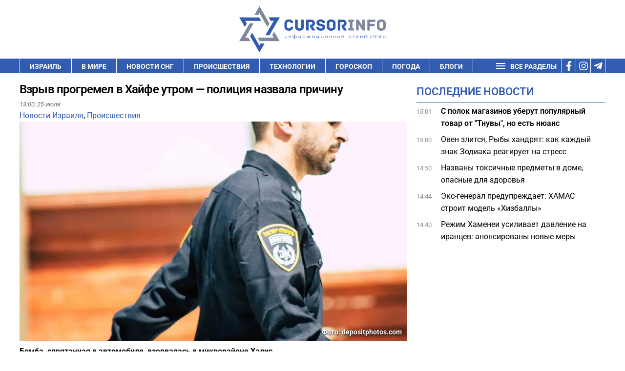

--- FILE ---
content_type: text/html; charset=UTF-8
request_url: https://cursorinfo.co.il/israel-news/vzryv-progremel-v-hajfe-utrom-politsiya-nazvala-prichinu/
body_size: 31523
content:
<!DOCTYPE html>
<html lang="ru-RU" prefix="og: https://ogp.me/ns#" >
<head><meta charset="UTF-8"><script>if(navigator.userAgent.match(/MSIE|Internet Explorer/i)||navigator.userAgent.match(/Trident\/7\..*?rv:11/i)){var href=document.location.href;if(!href.match(/[?&]nowprocket/)){if(href.indexOf("?")==-1){if(href.indexOf("#")==-1){document.location.href=href+"?nowprocket=1"}else{document.location.href=href.replace("#","?nowprocket=1#")}}else{if(href.indexOf("#")==-1){document.location.href=href+"&nowprocket=1"}else{document.location.href=href.replace("#","&nowprocket=1#")}}}}</script><script>(()=>{class RocketLazyLoadScripts{constructor(){this.v="2.0.3",this.userEvents=["keydown","keyup","mousedown","mouseup","mousemove","mouseover","mouseenter","mouseout","mouseleave","touchmove","touchstart","touchend","touchcancel","wheel","click","dblclick","input","visibilitychange"],this.attributeEvents=["onblur","onclick","oncontextmenu","ondblclick","onfocus","onmousedown","onmouseenter","onmouseleave","onmousemove","onmouseout","onmouseover","onmouseup","onmousewheel","onscroll","onsubmit"]}async t(){this.i(),this.o(),/iP(ad|hone)/.test(navigator.userAgent)&&this.h(),this.u(),this.l(this),this.m(),this.k(this),this.p(this),this._(),await Promise.all([this.R(),this.L()]),this.lastBreath=Date.now(),this.S(this),this.P(),this.D(),this.O(),this.M(),await this.C(this.delayedScripts.normal),await this.C(this.delayedScripts.defer),await this.C(this.delayedScripts.async),this.F("domReady"),await this.T(),await this.j(),await this.I(),this.F("windowLoad"),await this.A(),window.dispatchEvent(new Event("rocket-allScriptsLoaded")),this.everythingLoaded=!0,this.lastTouchEnd&&await new Promise((t=>setTimeout(t,500-Date.now()+this.lastTouchEnd))),this.H(),this.F("all"),this.U(),this.W()}i(){this.CSPIssue=sessionStorage.getItem("rocketCSPIssue"),document.addEventListener("securitypolicyviolation",(t=>{this.CSPIssue||"script-src-elem"!==t.violatedDirective||"data"!==t.blockedURI||(this.CSPIssue=!0,sessionStorage.setItem("rocketCSPIssue",!0))}),{isRocket:!0})}o(){window.addEventListener("pageshow",(t=>{this.persisted=t.persisted,this.realWindowLoadedFired=!0}),{isRocket:!0}),window.addEventListener("pagehide",(()=>{this.onFirstUserAction=null}),{isRocket:!0})}h(){let t;function e(e){t=e}window.addEventListener("touchstart",e,{isRocket:!0}),window.addEventListener("touchend",(function i(o){Math.abs(o.changedTouches[0].pageX-t.changedTouches[0].pageX)<10&&Math.abs(o.changedTouches[0].pageY-t.changedTouches[0].pageY)<10&&o.timeStamp-t.timeStamp<200&&(o.target.dispatchEvent(new PointerEvent("click",{target:o.target,bubbles:!0,cancelable:!0,detail:1})),event.preventDefault(),window.removeEventListener("touchstart",e,{isRocket:!0}),window.removeEventListener("touchend",i,{isRocket:!0}))}),{isRocket:!0})}q(t){this.userActionTriggered||("mousemove"!==t.type||this.firstMousemoveIgnored?"keyup"===t.type||"mouseover"===t.type||"mouseout"===t.type||(this.userActionTriggered=!0,this.onFirstUserAction&&this.onFirstUserAction()):this.firstMousemoveIgnored=!0),"click"===t.type&&t.preventDefault(),this.savedUserEvents.length>0&&(t.stopPropagation(),t.stopImmediatePropagation()),"touchstart"===this.lastEvent&&"touchend"===t.type&&(this.lastTouchEnd=Date.now()),"click"===t.type&&(this.lastTouchEnd=0),this.lastEvent=t.type,this.savedUserEvents.push(t)}u(){this.savedUserEvents=[],this.userEventHandler=this.q.bind(this),this.userEvents.forEach((t=>window.addEventListener(t,this.userEventHandler,{passive:!1,isRocket:!0})))}U(){this.userEvents.forEach((t=>window.removeEventListener(t,this.userEventHandler,{passive:!1,isRocket:!0}))),this.savedUserEvents.forEach((t=>{t.target.dispatchEvent(new window[t.constructor.name](t.type,t))}))}m(){this.eventsMutationObserver=new MutationObserver((t=>{const e="return false";for(const i of t){if("attributes"===i.type){const t=i.target.getAttribute(i.attributeName);t&&t!==e&&(i.target.setAttribute("data-rocket-"+i.attributeName,t),i.target["rocket"+i.attributeName]=new Function("event",t),i.target.setAttribute(i.attributeName,e))}"childList"===i.type&&i.addedNodes.forEach((t=>{if(t.nodeType===Node.ELEMENT_NODE)for(const i of t.attributes)this.attributeEvents.includes(i.name)&&i.value&&""!==i.value&&(t.setAttribute("data-rocket-"+i.name,i.value),t["rocket"+i.name]=new Function("event",i.value),t.setAttribute(i.name,e))}))}})),this.eventsMutationObserver.observe(document,{subtree:!0,childList:!0,attributeFilter:this.attributeEvents})}H(){this.eventsMutationObserver.disconnect(),this.attributeEvents.forEach((t=>{document.querySelectorAll("[data-rocket-"+t+"]").forEach((e=>{e.setAttribute(t,e.getAttribute("data-rocket-"+t)),e.removeAttribute("data-rocket-"+t)}))}))}k(t){Object.defineProperty(HTMLElement.prototype,"onclick",{get(){return this.rocketonclick||null},set(e){this.rocketonclick=e,this.setAttribute(t.everythingLoaded?"onclick":"data-rocket-onclick","this.rocketonclick(event)")}})}S(t){function e(e,i){let o=e[i];e[i]=null,Object.defineProperty(e,i,{get:()=>o,set(s){t.everythingLoaded?o=s:e["rocket"+i]=o=s}})}e(document,"onreadystatechange"),e(window,"onload"),e(window,"onpageshow");try{Object.defineProperty(document,"readyState",{get:()=>t.rocketReadyState,set(e){t.rocketReadyState=e},configurable:!0}),document.readyState="loading"}catch(t){console.log("WPRocket DJE readyState conflict, bypassing")}}l(t){this.originalAddEventListener=EventTarget.prototype.addEventListener,this.originalRemoveEventListener=EventTarget.prototype.removeEventListener,this.savedEventListeners=[],EventTarget.prototype.addEventListener=function(e,i,o){o&&o.isRocket||!t.B(e,this)&&!t.userEvents.includes(e)||t.B(e,this)&&!t.userActionTriggered||e.startsWith("rocket-")||t.everythingLoaded?t.originalAddEventListener.call(this,e,i,o):t.savedEventListeners.push({target:this,remove:!1,type:e,func:i,options:o})},EventTarget.prototype.removeEventListener=function(e,i,o){o&&o.isRocket||!t.B(e,this)&&!t.userEvents.includes(e)||t.B(e,this)&&!t.userActionTriggered||e.startsWith("rocket-")||t.everythingLoaded?t.originalRemoveEventListener.call(this,e,i,o):t.savedEventListeners.push({target:this,remove:!0,type:e,func:i,options:o})}}F(t){"all"===t&&(EventTarget.prototype.addEventListener=this.originalAddEventListener,EventTarget.prototype.removeEventListener=this.originalRemoveEventListener),this.savedEventListeners=this.savedEventListeners.filter((e=>{let i=e.type,o=e.target||window;return"domReady"===t&&"DOMContentLoaded"!==i&&"readystatechange"!==i||("windowLoad"===t&&"load"!==i&&"readystatechange"!==i&&"pageshow"!==i||(this.B(i,o)&&(i="rocket-"+i),e.remove?o.removeEventListener(i,e.func,e.options):o.addEventListener(i,e.func,e.options),!1))}))}p(t){let e;function i(e){return t.everythingLoaded?e:e.split(" ").map((t=>"load"===t||t.startsWith("load.")?"rocket-jquery-load":t)).join(" ")}function o(o){function s(e){const s=o.fn[e];o.fn[e]=o.fn.init.prototype[e]=function(){return this[0]===window&&t.userActionTriggered&&("string"==typeof arguments[0]||arguments[0]instanceof String?arguments[0]=i(arguments[0]):"object"==typeof arguments[0]&&Object.keys(arguments[0]).forEach((t=>{const e=arguments[0][t];delete arguments[0][t],arguments[0][i(t)]=e}))),s.apply(this,arguments),this}}if(o&&o.fn&&!t.allJQueries.includes(o)){const e={DOMContentLoaded:[],"rocket-DOMContentLoaded":[]};for(const t in e)document.addEventListener(t,(()=>{e[t].forEach((t=>t()))}),{isRocket:!0});o.fn.ready=o.fn.init.prototype.ready=function(i){function s(){parseInt(o.fn.jquery)>2?setTimeout((()=>i.bind(document)(o))):i.bind(document)(o)}return t.realDomReadyFired?!t.userActionTriggered||t.fauxDomReadyFired?s():e["rocket-DOMContentLoaded"].push(s):e.DOMContentLoaded.push(s),o([])},s("on"),s("one"),s("off"),t.allJQueries.push(o)}e=o}t.allJQueries=[],o(window.jQuery),Object.defineProperty(window,"jQuery",{get:()=>e,set(t){o(t)}})}P(){const t=new Map;document.write=document.writeln=function(e){const i=document.currentScript,o=document.createRange(),s=i.parentElement;let n=t.get(i);void 0===n&&(n=i.nextSibling,t.set(i,n));const c=document.createDocumentFragment();o.setStart(c,0),c.appendChild(o.createContextualFragment(e)),s.insertBefore(c,n)}}async R(){return new Promise((t=>{this.userActionTriggered?t():this.onFirstUserAction=t}))}async L(){return new Promise((t=>{document.addEventListener("DOMContentLoaded",(()=>{this.realDomReadyFired=!0,t()}),{isRocket:!0})}))}async I(){return this.realWindowLoadedFired?Promise.resolve():new Promise((t=>{window.addEventListener("load",t,{isRocket:!0})}))}M(){this.pendingScripts=[];this.scriptsMutationObserver=new MutationObserver((t=>{for(const e of t)e.addedNodes.forEach((t=>{"SCRIPT"!==t.tagName||t.noModule||t.isWPRocket||this.pendingScripts.push({script:t,promise:new Promise((e=>{const i=()=>{const i=this.pendingScripts.findIndex((e=>e.script===t));i>=0&&this.pendingScripts.splice(i,1),e()};t.addEventListener("load",i,{isRocket:!0}),t.addEventListener("error",i,{isRocket:!0}),setTimeout(i,1e3)}))})}))})),this.scriptsMutationObserver.observe(document,{childList:!0,subtree:!0})}async j(){await this.J(),this.pendingScripts.length?(await this.pendingScripts[0].promise,await this.j()):this.scriptsMutationObserver.disconnect()}D(){this.delayedScripts={normal:[],async:[],defer:[]},document.querySelectorAll("script[type$=rocketlazyloadscript]").forEach((t=>{t.hasAttribute("data-rocket-src")?t.hasAttribute("async")&&!1!==t.async?this.delayedScripts.async.push(t):t.hasAttribute("defer")&&!1!==t.defer||"module"===t.getAttribute("data-rocket-type")?this.delayedScripts.defer.push(t):this.delayedScripts.normal.push(t):this.delayedScripts.normal.push(t)}))}async _(){await this.L();let t=[];document.querySelectorAll("script[type$=rocketlazyloadscript][data-rocket-src]").forEach((e=>{let i=e.getAttribute("data-rocket-src");if(i&&!i.startsWith("data:")){i.startsWith("//")&&(i=location.protocol+i);try{const o=new URL(i).origin;o!==location.origin&&t.push({src:o,crossOrigin:e.crossOrigin||"module"===e.getAttribute("data-rocket-type")})}catch(t){}}})),t=[...new Map(t.map((t=>[JSON.stringify(t),t]))).values()],this.N(t,"preconnect")}async $(t){if(await this.G(),!0!==t.noModule||!("noModule"in HTMLScriptElement.prototype))return new Promise((e=>{let i;function o(){(i||t).setAttribute("data-rocket-status","executed"),e()}try{if(navigator.userAgent.includes("Firefox/")||""===navigator.vendor||this.CSPIssue)i=document.createElement("script"),[...t.attributes].forEach((t=>{let e=t.nodeName;"type"!==e&&("data-rocket-type"===e&&(e="type"),"data-rocket-src"===e&&(e="src"),i.setAttribute(e,t.nodeValue))})),t.text&&(i.text=t.text),t.nonce&&(i.nonce=t.nonce),i.hasAttribute("src")?(i.addEventListener("load",o,{isRocket:!0}),i.addEventListener("error",(()=>{i.setAttribute("data-rocket-status","failed-network"),e()}),{isRocket:!0}),setTimeout((()=>{i.isConnected||e()}),1)):(i.text=t.text,o()),i.isWPRocket=!0,t.parentNode.replaceChild(i,t);else{const i=t.getAttribute("data-rocket-type"),s=t.getAttribute("data-rocket-src");i?(t.type=i,t.removeAttribute("data-rocket-type")):t.removeAttribute("type"),t.addEventListener("load",o,{isRocket:!0}),t.addEventListener("error",(i=>{this.CSPIssue&&i.target.src.startsWith("data:")?(console.log("WPRocket: CSP fallback activated"),t.removeAttribute("src"),this.$(t).then(e)):(t.setAttribute("data-rocket-status","failed-network"),e())}),{isRocket:!0}),s?(t.fetchPriority="high",t.removeAttribute("data-rocket-src"),t.src=s):t.src="data:text/javascript;base64,"+window.btoa(unescape(encodeURIComponent(t.text)))}}catch(i){t.setAttribute("data-rocket-status","failed-transform"),e()}}));t.setAttribute("data-rocket-status","skipped")}async C(t){const e=t.shift();return e?(e.isConnected&&await this.$(e),this.C(t)):Promise.resolve()}O(){this.N([...this.delayedScripts.normal,...this.delayedScripts.defer,...this.delayedScripts.async],"preload")}N(t,e){this.trash=this.trash||[];let i=!0;var o=document.createDocumentFragment();t.forEach((t=>{const s=t.getAttribute&&t.getAttribute("data-rocket-src")||t.src;if(s&&!s.startsWith("data:")){const n=document.createElement("link");n.href=s,n.rel=e,"preconnect"!==e&&(n.as="script",n.fetchPriority=i?"high":"low"),t.getAttribute&&"module"===t.getAttribute("data-rocket-type")&&(n.crossOrigin=!0),t.crossOrigin&&(n.crossOrigin=t.crossOrigin),t.integrity&&(n.integrity=t.integrity),t.nonce&&(n.nonce=t.nonce),o.appendChild(n),this.trash.push(n),i=!1}})),document.head.appendChild(o)}W(){this.trash.forEach((t=>t.remove()))}async T(){try{document.readyState="interactive"}catch(t){}this.fauxDomReadyFired=!0;try{await this.G(),document.dispatchEvent(new Event("rocket-readystatechange")),await this.G(),document.rocketonreadystatechange&&document.rocketonreadystatechange(),await this.G(),document.dispatchEvent(new Event("rocket-DOMContentLoaded")),await this.G(),window.dispatchEvent(new Event("rocket-DOMContentLoaded"))}catch(t){console.error(t)}}async A(){try{document.readyState="complete"}catch(t){}try{await this.G(),document.dispatchEvent(new Event("rocket-readystatechange")),await this.G(),document.rocketonreadystatechange&&document.rocketonreadystatechange(),await this.G(),window.dispatchEvent(new Event("rocket-load")),await this.G(),window.rocketonload&&window.rocketonload(),await this.G(),this.allJQueries.forEach((t=>t(window).trigger("rocket-jquery-load"))),await this.G();const t=new Event("rocket-pageshow");t.persisted=this.persisted,window.dispatchEvent(t),await this.G(),window.rocketonpageshow&&window.rocketonpageshow({persisted:this.persisted})}catch(t){console.error(t)}}async G(){Date.now()-this.lastBreath>45&&(await this.J(),this.lastBreath=Date.now())}async J(){return document.hidden?new Promise((t=>setTimeout(t))):new Promise((t=>requestAnimationFrame(t)))}B(t,e){return e===document&&"readystatechange"===t||(e===document&&"DOMContentLoaded"===t||(e===window&&"DOMContentLoaded"===t||(e===window&&"load"===t||e===window&&"pageshow"===t)))}static run(){(new RocketLazyLoadScripts).t()}}RocketLazyLoadScripts.run()})();</script>

<meta name="viewport" content="width=device-width, initial-scale=1.0">
<!-- WP_HEAD() START -->


	<style>img:is([sizes="auto" i], [sizes^="auto," i]) { contain-intrinsic-size: 3000px 1500px }</style>
	
<!-- Open Graph Meta Tags generated by Blog2Social 732 - https://www.blog2social.com -->
<meta property="og:title" content="Взрыв прогремел в Хайфе утром — полиция назвала причину"/>
<meta property="og:description" content="Бомба, спрятанная в автомобиле, взорвалась в микрорайоне Халис."/>
<meta property="og:url" content="https://cursorinfo.co.il/israel-news/vzryv-progremel-v-hajfe-utrom-politsiya-nazvala-prichinu/"/>
<meta property="og:image:alt" content="полиция израиля фото"/>
<meta property="og:image" content="https://cursorinfo.co.il/wp-content/uploads/2024/04/IMG_1381.jpeg"/>
<meta property="og:image:width" content="2000"/>
<meta property="og:image:height" content="1333"/>
<meta property="og:image:type" content="image/jpeg"/>
<meta property="og:type" content="article"/>
<meta property="og:article:published_time" content="2024-07-25 13:00:45"/>
<meta property="og:article:modified_time" content="2024-07-25 12:59:48"/>
<meta property="og:article:tag" content="Полиция Израиля"/>
<meta property="og:article:tag" content="взрыв"/>
<meta property="og:article:tag" content="Хайфа"/>
<!-- Open Graph Meta Tags generated by Blog2Social 732 - https://www.blog2social.com -->

<!-- Twitter Card generated by Blog2Social 732 - https://www.blog2social.com -->
<meta name="twitter:card" content="summary">
<meta name="twitter:title" content="Взрыв прогремел в Хайфе утром — полиция назвала причину"/>
<meta name="twitter:description" content="Бомба, спрятанная в автомобиле, взорвалась в микрорайоне Халис."/>
<meta name="twitter:image" content="https://cursorinfo.co.il/wp-content/uploads/2024/04/IMG_1381.jpeg"/>
<meta name="twitter:image:alt" content="полиция израиля фото"/>
<!-- Twitter Card generated by Blog2Social 732 - https://www.blog2social.com -->
<meta name="author" content="Ирен Давид"/>

<!-- SEO от Rank Math - https://rankmath.com/ -->
<title>Взрыв прогремел в Хайфе утром — полиция назвала причину</title><link rel="stylesheet" href="//cursorinfo.co.il/wp-content/cache/fonts/1/google-fonts/css/4/1/4/ac9b2d3c64d20b661660f8602ae82.css" data-wpr-hosted-gf-parameters="family=Roboto%3A100%2C200%2C300%2C400%2C500%2C600%2C700%2C800%2C900%7CRoboto%3A100%2C200%2C300%2C400%2C500%2C600%2C700%2C800%2C900&display=swap"/><link rel="stylesheet" href="//cursorinfo.co.il/wp-content/cache/fonts/1/google-fonts/css/6/5/2/0f62eee1adbd9522fb089d3366671.css" data-wpr-hosted-gf-parameters="family=Roboto%3Aital%2Cwght%400%2C100%3B0%2C300%3B0%2C400%3B0%2C500%3B0%2C700%3B0%2C900%3B1%2C100%3B1%2C300%3B1%2C400%3B1%2C500%3B1%2C700%3B1%2C900&ver=6.8.3&display=swap"/>
<meta name="description" content="Бомба, спрятанная в автомобиле, взорвалась в микрорайоне Халис."/>
<meta name="robots" content="follow, index, max-image-preview:large"/>
<link rel="canonical" href="https://cursorinfo.co.il/israel-news/vzryv-progremel-v-hajfe-utrom-politsiya-nazvala-prichinu/" />
<meta property="og:locale" content="ru_RU" />
<meta property="og:type" content="article" />
<meta property="og:title" content="Взрыв прогремел в Хайфе утром — полиция назвала причину" />
<meta property="og:description" content="Бомба, спрятанная в автомобиле, взорвалась в микрорайоне Халис." />
<meta property="og:url" content="https://cursorinfo.co.il/israel-news/vzryv-progremel-v-hajfe-utrom-politsiya-nazvala-prichinu/" />
<meta property="og:site_name" content="Cursorinfo: главные новости Израиля и мира" />
<meta property="article:publisher" content="https://www.facebook.com/cursorinfo.co.il/" />
<meta property="article:tag" content="Полиция Израиля" />
<meta property="article:tag" content="взрыв" />
<meta property="article:tag" content="Хайфа" />
<meta property="article:section" content="Новости Израиля" />
<meta property="og:image" content="https://cursorinfo.co.il/wp-content/uploads/2024/04/IMG_1381.jpeg" />
<meta property="og:image:secure_url" content="https://cursorinfo.co.il/wp-content/uploads/2024/04/IMG_1381.jpeg" />
<meta property="og:image:width" content="2000" />
<meta property="og:image:height" content="1333" />
<meta property="og:image:alt" content="полиция израиля фото" />
<meta property="og:image:type" content="image/jpeg" />
<meta property="article:published_time" content="2024-07-25T13:00:45+03:00" />
<meta name="twitter:card" content="summary_large_image" />
<meta name="twitter:title" content="Взрыв прогремел в Хайфе утром — полиция назвала причину" />
<meta name="twitter:description" content="Бомба, спрятанная в автомобиле, взорвалась в микрорайоне Халис." />
<meta name="twitter:image" content="https://cursorinfo.co.il/wp-content/uploads/2024/04/IMG_1381.jpeg" />
<meta name="twitter:label1" content="Автор" />
<meta name="twitter:data1" content="Ирен Давид" />
<meta name="twitter:label2" content="Время чтения" />
<meta name="twitter:data2" content="1 минута" />
<script type="application/ld+json" class="rank-math-schema">{"@context":"https://schema.org","@graph":[{"@type":"Place","@id":"https://cursorinfo.co.il/#place","address":{"@type":"PostalAddress","streetAddress":"Simtat Ha-Ankor st.10","addressLocality":"Be'er Ya'akov","postalCode":"7031250","addressCountry":"Israel"}},{"@type":["NewsMediaOrganization","Organization"],"@id":"https://cursorinfo.co.il/#organization","name":"Cursorinfo: \u0433\u043b\u0430\u0432\u043d\u044b\u0435 \u043d\u043e\u0432\u043e\u0441\u0442\u0438 \u0418\u0437\u0440\u0430\u0438\u043b\u044f \u0438 \u043c\u0438\u0440\u0430","url":"https://cursorinfo.co.il","sameAs":["https://www.facebook.com/cursorinfo.co.il/"],"email":"editor1@cursorinfo.co.il","address":{"@type":"PostalAddress","streetAddress":"Simtat Ha-Ankor st.10","addressLocality":"Be'er Ya'akov","postalCode":"7031250","addressCountry":"Israel"},"logo":{"@type":"ImageObject","@id":"https://cursorinfo.co.il/#logo","url":"https://cursorinfo.co.il/wp-content/uploads/2021/02/logo.svg","contentUrl":"https://cursorinfo.co.il/wp-content/uploads/2021/02/logo.svg","caption":"Cursorinfo: \u0433\u043b\u0430\u0432\u043d\u044b\u0435 \u043d\u043e\u0432\u043e\u0441\u0442\u0438 \u0418\u0437\u0440\u0430\u0438\u043b\u044f \u0438 \u043c\u0438\u0440\u0430","inLanguage":"ru-RU","width":"0","height":"0"},"location":{"@id":"https://cursorinfo.co.il/#place"}},{"@type":"WebSite","@id":"https://cursorinfo.co.il/#website","url":"https://cursorinfo.co.il","name":"Cursorinfo: \u0433\u043b\u0430\u0432\u043d\u044b\u0435 \u043d\u043e\u0432\u043e\u0441\u0442\u0438 \u0418\u0437\u0440\u0430\u0438\u043b\u044f \u0438 \u043c\u0438\u0440\u0430","publisher":{"@id":"https://cursorinfo.co.il/#organization"},"inLanguage":"ru-RU"},{"@type":"ImageObject","@id":"https://cursorinfo.co.il/wp-content/uploads/2024/04/IMG_1381.jpeg","url":"https://cursorinfo.co.il/wp-content/uploads/2024/04/IMG_1381.jpeg","width":"2000","height":"1333","caption":"\u043f\u043e\u043b\u0438\u0446\u0438\u044f \u0438\u0437\u0440\u0430\u0438\u043b\u044f \u0444\u043e\u0442\u043e","inLanguage":"ru-RU"},{"@type":"BreadcrumbList","@id":"https://cursorinfo.co.il/israel-news/vzryv-progremel-v-hajfe-utrom-politsiya-nazvala-prichinu/#breadcrumb","itemListElement":[{"@type":"ListItem","position":"1","item":{"@id":"https://cursorinfo.co.il","name":"\u0413\u043b\u0430\u0432\u043d\u0430\u044f"}},{"@type":"ListItem","position":"2","item":{"@id":"https://cursorinfo.co.il/israel-news/","name":"\u041d\u043e\u0432\u043e\u0441\u0442\u0438 \u0418\u0437\u0440\u0430\u0438\u043b\u044f"}},{"@type":"ListItem","position":"3","item":{"@id":"https://cursorinfo.co.il/israel-news/vzryv-progremel-v-hajfe-utrom-politsiya-nazvala-prichinu/","name":"\u0412\u0437\u0440\u044b\u0432 \u043f\u0440\u043e\u0433\u0440\u0435\u043c\u0435\u043b \u0432 \u0425\u0430\u0439\u0444\u0435 \u0443\u0442\u0440\u043e\u043c \u2014 \u043f\u043e\u043b\u0438\u0446\u0438\u044f \u043d\u0430\u0437\u0432\u0430\u043b\u0430 \u043f\u0440\u0438\u0447\u0438\u043d\u0443"}}]},{"@type":"WebPage","@id":"https://cursorinfo.co.il/israel-news/vzryv-progremel-v-hajfe-utrom-politsiya-nazvala-prichinu/#webpage","url":"https://cursorinfo.co.il/israel-news/vzryv-progremel-v-hajfe-utrom-politsiya-nazvala-prichinu/","name":"\u0412\u0437\u0440\u044b\u0432 \u043f\u0440\u043e\u0433\u0440\u0435\u043c\u0435\u043b \u0432 \u0425\u0430\u0439\u0444\u0435 \u0443\u0442\u0440\u043e\u043c \u2014 \u043f\u043e\u043b\u0438\u0446\u0438\u044f \u043d\u0430\u0437\u0432\u0430\u043b\u0430 \u043f\u0440\u0438\u0447\u0438\u043d\u0443","datePublished":"2024-07-25T13:00:45+03:00","dateModified":"2024-07-25T13:00:45+03:00","isPartOf":{"@id":"https://cursorinfo.co.il/#website"},"primaryImageOfPage":{"@id":"https://cursorinfo.co.il/wp-content/uploads/2024/04/IMG_1381.jpeg"},"inLanguage":"ru-RU","breadcrumb":{"@id":"https://cursorinfo.co.il/israel-news/vzryv-progremel-v-hajfe-utrom-politsiya-nazvala-prichinu/#breadcrumb"}},{"@type":"Person","@id":"https://cursorinfo.co.il/author/fibyfibs/","name":"\u0418\u0440\u0435\u043d \u0414\u0430\u0432\u0438\u0434","description":"\u0418\u0440\u0435\u043d \u0414\u0430\u0432\u0438\u0434 \u0420\u0435\u0434\u0430\u043a\u0442\u043e\u0440 \"\u041a\u0443\u0440\u0441\u043e\u0440\u0430\" \u0441 \u0444\u0435\u0432\u0440\u0430\u043b\u044f 2022 \u0433\u043e\u0434\u0430. \u0420\u0435\u043f\u0430\u0442\u0440\u0438\u0438\u0440\u043e\u0432\u0430\u043b\u0430\u0441\u044c \u0432 \u0418\u0437\u0440\u0430\u0438\u043b\u044c \u0432 2016 \u0433\u043e\u0434\u0443 \u0438\u0437 \u041d\u0438\u043a\u043e\u043b\u0430\u0435\u0432\u0430, \u0423\u043a\u0440\u0430\u0438\u043d\u0430. \u0418\u0437\u0443\u0447\u0430\u043b\u0430 \u0436\u0443\u0440\u043d\u0430\u043b\u0438\u0441\u0442\u0438\u043a\u0443 \u0432 \u0420\u0438\u0433\u0435, \u041b\u0430\u0442\u0432\u0438\u044f. \u0420\u0430\u0431\u043e\u0442\u0430\u043b\u0430 \u0440\u0435\u0434\u0430\u043a\u0442\u043e\u0440\u043e\u043c \u0432 \u043d\u043e\u0432\u043e\u0441\u0442\u043d\u044b\u0445 \u0421\u041c\u0418 \u0423\u043a\u0440\u0430\u0438\u043d\u044b, \u0441\u0442\u0440\u0430\u043d \u0411\u0430\u043b\u0442\u0438\u0438 \u0438 \u0418\u0437\u0440\u0430\u0438\u043b\u044f.","url":"https://cursorinfo.co.il/author/fibyfibs/","image":{"@type":"ImageObject","@id":"https://secure.gravatar.com/avatar/9e87ac610fb5a3d03d79d39c958d372940943aa93bc9fa63b86bf155e07b9c40?s=96&amp;d=mm&amp;r=g","url":"https://secure.gravatar.com/avatar/9e87ac610fb5a3d03d79d39c958d372940943aa93bc9fa63b86bf155e07b9c40?s=96&amp;d=mm&amp;r=g","caption":"\u0418\u0440\u0435\u043d \u0414\u0430\u0432\u0438\u0434","inLanguage":"ru-RU"},"worksFor":{"@id":"https://cursorinfo.co.il/#organization"}},{"@type":"NewsArticle","headline":"\u0412\u0437\u0440\u044b\u0432 \u043f\u0440\u043e\u0433\u0440\u0435\u043c\u0435\u043b \u0432 \u0425\u0430\u0439\u0444\u0435 \u0443\u0442\u0440\u043e\u043c \u2014 \u043f\u043e\u043b\u0438\u0446\u0438\u044f \u043d\u0430\u0437\u0432\u0430\u043b\u0430 \u043f\u0440\u0438\u0447\u0438\u043d\u0443","keywords":"\u0445\u0430\u0439\u0444\u0435","datePublished":"2024-07-25T13:00:45+03:00","dateModified":"2024-07-25T13:00:45+03:00","articleSection":"\u041d\u043e\u0432\u043e\u0441\u0442\u0438 \u0418\u0437\u0440\u0430\u0438\u043b\u044f, \u041f\u0440\u043e\u0438\u0441\u0448\u0435\u0441\u0442\u0432\u0438\u044f","author":{"@id":"https://cursorinfo.co.il/author/fibyfibs/","name":"\u0418\u0440\u0435\u043d \u0414\u0430\u0432\u0438\u0434"},"publisher":{"@id":"https://cursorinfo.co.il/#organization"},"description":"\u0411\u043e\u043c\u0431\u0430, \u0441\u043f\u0440\u044f\u0442\u0430\u043d\u043d\u0430\u044f \u0432 \u0430\u0432\u0442\u043e\u043c\u043e\u0431\u0438\u043b\u0435, \u0432\u0437\u043e\u0440\u0432\u0430\u043b\u0430\u0441\u044c \u0432 \u043c\u0438\u043a\u0440\u043e\u0440\u0430\u0439\u043e\u043d\u0435 \u0425\u0430\u043b\u0438\u0441. - \u043d\u043e\u0432\u043e\u0441\u0442\u0438 \u0418\u0437\u0440\u0430\u0438\u043b\u044f \u0438 \u043c\u0438\u0440\u0430","name":"\u0412\u0437\u0440\u044b\u0432 \u043f\u0440\u043e\u0433\u0440\u0435\u043c\u0435\u043b \u0432 \u0425\u0430\u0439\u0444\u0435 \u0443\u0442\u0440\u043e\u043c \u2014 \u043f\u043e\u043b\u0438\u0446\u0438\u044f \u043d\u0430\u0437\u0432\u0430\u043b\u0430 \u043f\u0440\u0438\u0447\u0438\u043d\u0443","@id":"https://cursorinfo.co.il/israel-news/vzryv-progremel-v-hajfe-utrom-politsiya-nazvala-prichinu/#richSnippet","isPartOf":{"@id":"https://cursorinfo.co.il/israel-news/vzryv-progremel-v-hajfe-utrom-politsiya-nazvala-prichinu/#webpage"},"image":{"@id":"https://cursorinfo.co.il/wp-content/uploads/2024/04/IMG_1381.jpeg"},"inLanguage":"ru-RU","mainEntityOfPage":{"@id":"https://cursorinfo.co.il/israel-news/vzryv-progremel-v-hajfe-utrom-politsiya-nazvala-prichinu/#webpage"}}]}</script>
<!-- /Rank Math WordPress SEO плагин -->

<link rel="amphtml" href="//cursorinfo.co.il/israel-news/vzryv-progremel-v-hajfe-utrom-politsiya-nazvala-prichinu/amp/" /><meta name="generator" content="AMP for WP 1.1.3"/><link rel='dns-prefetch' href='//www.googletagmanager.com' />


<link rel='dns-prefetch' href='//pagead2.googlesyndication.com' />
<link rel='dns-prefetch' href='//www.google.com' />
<link rel='dns-prefetch' href='//get.optad360.io' />
<link rel='dns-prefetch' href='//cmp.optad360.io' />
<link rel='dns-prefetch' href='//static.cloudflareinsights.com' />

<link rel='stylesheet' id='wp-block-library-css' href='//cursorinfo.co.il/wp-includes/css/dist/block-library/style.min.css?ver=6.8.3' type='text/css' media='all' />
<style id='classic-theme-styles-inline-css' type='text/css'>
/*! This file is auto-generated */
.wp-block-button__link{color:#fff;background-color:#32373c;border-radius:9999px;box-shadow:none;text-decoration:none;padding:calc(.667em + 2px) calc(1.333em + 2px);font-size:1.125em}.wp-block-file__button{background:#32373c;color:#fff;text-decoration:none}
</style>
<style id='global-styles-inline-css' type='text/css'>
:root{--wp--preset--aspect-ratio--square: 1;--wp--preset--aspect-ratio--4-3: 4/3;--wp--preset--aspect-ratio--3-4: 3/4;--wp--preset--aspect-ratio--3-2: 3/2;--wp--preset--aspect-ratio--2-3: 2/3;--wp--preset--aspect-ratio--16-9: 16/9;--wp--preset--aspect-ratio--9-16: 9/16;--wp--preset--color--black: #000000;--wp--preset--color--cyan-bluish-gray: #abb8c3;--wp--preset--color--white: #ffffff;--wp--preset--color--pale-pink: #f78da7;--wp--preset--color--vivid-red: #cf2e2e;--wp--preset--color--luminous-vivid-orange: #ff6900;--wp--preset--color--luminous-vivid-amber: #fcb900;--wp--preset--color--light-green-cyan: #7bdcb5;--wp--preset--color--vivid-green-cyan: #00d084;--wp--preset--color--pale-cyan-blue: #8ed1fc;--wp--preset--color--vivid-cyan-blue: #0693e3;--wp--preset--color--vivid-purple: #9b51e0;--wp--preset--gradient--vivid-cyan-blue-to-vivid-purple: linear-gradient(135deg,rgba(6,147,227,1) 0%,rgb(155,81,224) 100%);--wp--preset--gradient--light-green-cyan-to-vivid-green-cyan: linear-gradient(135deg,rgb(122,220,180) 0%,rgb(0,208,130) 100%);--wp--preset--gradient--luminous-vivid-amber-to-luminous-vivid-orange: linear-gradient(135deg,rgba(252,185,0,1) 0%,rgba(255,105,0,1) 100%);--wp--preset--gradient--luminous-vivid-orange-to-vivid-red: linear-gradient(135deg,rgba(255,105,0,1) 0%,rgb(207,46,46) 100%);--wp--preset--gradient--very-light-gray-to-cyan-bluish-gray: linear-gradient(135deg,rgb(238,238,238) 0%,rgb(169,184,195) 100%);--wp--preset--gradient--cool-to-warm-spectrum: linear-gradient(135deg,rgb(74,234,220) 0%,rgb(151,120,209) 20%,rgb(207,42,186) 40%,rgb(238,44,130) 60%,rgb(251,105,98) 80%,rgb(254,248,76) 100%);--wp--preset--gradient--blush-light-purple: linear-gradient(135deg,rgb(255,206,236) 0%,rgb(152,150,240) 100%);--wp--preset--gradient--blush-bordeaux: linear-gradient(135deg,rgb(254,205,165) 0%,rgb(254,45,45) 50%,rgb(107,0,62) 100%);--wp--preset--gradient--luminous-dusk: linear-gradient(135deg,rgb(255,203,112) 0%,rgb(199,81,192) 50%,rgb(65,88,208) 100%);--wp--preset--gradient--pale-ocean: linear-gradient(135deg,rgb(255,245,203) 0%,rgb(182,227,212) 50%,rgb(51,167,181) 100%);--wp--preset--gradient--electric-grass: linear-gradient(135deg,rgb(202,248,128) 0%,rgb(113,206,126) 100%);--wp--preset--gradient--midnight: linear-gradient(135deg,rgb(2,3,129) 0%,rgb(40,116,252) 100%);--wp--preset--font-size--small: 13px;--wp--preset--font-size--medium: 20px;--wp--preset--font-size--large: 36px;--wp--preset--font-size--x-large: 42px;--wp--preset--spacing--20: 0.44rem;--wp--preset--spacing--30: 0.67rem;--wp--preset--spacing--40: 1rem;--wp--preset--spacing--50: 1.5rem;--wp--preset--spacing--60: 2.25rem;--wp--preset--spacing--70: 3.38rem;--wp--preset--spacing--80: 5.06rem;--wp--preset--shadow--natural: 6px 6px 9px rgba(0, 0, 0, 0.2);--wp--preset--shadow--deep: 12px 12px 50px rgba(0, 0, 0, 0.4);--wp--preset--shadow--sharp: 6px 6px 0px rgba(0, 0, 0, 0.2);--wp--preset--shadow--outlined: 6px 6px 0px -3px rgba(255, 255, 255, 1), 6px 6px rgba(0, 0, 0, 1);--wp--preset--shadow--crisp: 6px 6px 0px rgba(0, 0, 0, 1);}:where(.is-layout-flex){gap: 0.5em;}:where(.is-layout-grid){gap: 0.5em;}body .is-layout-flex{display: flex;}.is-layout-flex{flex-wrap: wrap;align-items: center;}.is-layout-flex > :is(*, div){margin: 0;}body .is-layout-grid{display: grid;}.is-layout-grid > :is(*, div){margin: 0;}:where(.wp-block-columns.is-layout-flex){gap: 2em;}:where(.wp-block-columns.is-layout-grid){gap: 2em;}:where(.wp-block-post-template.is-layout-flex){gap: 1.25em;}:where(.wp-block-post-template.is-layout-grid){gap: 1.25em;}.has-black-color{color: var(--wp--preset--color--black) !important;}.has-cyan-bluish-gray-color{color: var(--wp--preset--color--cyan-bluish-gray) !important;}.has-white-color{color: var(--wp--preset--color--white) !important;}.has-pale-pink-color{color: var(--wp--preset--color--pale-pink) !important;}.has-vivid-red-color{color: var(--wp--preset--color--vivid-red) !important;}.has-luminous-vivid-orange-color{color: var(--wp--preset--color--luminous-vivid-orange) !important;}.has-luminous-vivid-amber-color{color: var(--wp--preset--color--luminous-vivid-amber) !important;}.has-light-green-cyan-color{color: var(--wp--preset--color--light-green-cyan) !important;}.has-vivid-green-cyan-color{color: var(--wp--preset--color--vivid-green-cyan) !important;}.has-pale-cyan-blue-color{color: var(--wp--preset--color--pale-cyan-blue) !important;}.has-vivid-cyan-blue-color{color: var(--wp--preset--color--vivid-cyan-blue) !important;}.has-vivid-purple-color{color: var(--wp--preset--color--vivid-purple) !important;}.has-black-background-color{background-color: var(--wp--preset--color--black) !important;}.has-cyan-bluish-gray-background-color{background-color: var(--wp--preset--color--cyan-bluish-gray) !important;}.has-white-background-color{background-color: var(--wp--preset--color--white) !important;}.has-pale-pink-background-color{background-color: var(--wp--preset--color--pale-pink) !important;}.has-vivid-red-background-color{background-color: var(--wp--preset--color--vivid-red) !important;}.has-luminous-vivid-orange-background-color{background-color: var(--wp--preset--color--luminous-vivid-orange) !important;}.has-luminous-vivid-amber-background-color{background-color: var(--wp--preset--color--luminous-vivid-amber) !important;}.has-light-green-cyan-background-color{background-color: var(--wp--preset--color--light-green-cyan) !important;}.has-vivid-green-cyan-background-color{background-color: var(--wp--preset--color--vivid-green-cyan) !important;}.has-pale-cyan-blue-background-color{background-color: var(--wp--preset--color--pale-cyan-blue) !important;}.has-vivid-cyan-blue-background-color{background-color: var(--wp--preset--color--vivid-cyan-blue) !important;}.has-vivid-purple-background-color{background-color: var(--wp--preset--color--vivid-purple) !important;}.has-black-border-color{border-color: var(--wp--preset--color--black) !important;}.has-cyan-bluish-gray-border-color{border-color: var(--wp--preset--color--cyan-bluish-gray) !important;}.has-white-border-color{border-color: var(--wp--preset--color--white) !important;}.has-pale-pink-border-color{border-color: var(--wp--preset--color--pale-pink) !important;}.has-vivid-red-border-color{border-color: var(--wp--preset--color--vivid-red) !important;}.has-luminous-vivid-orange-border-color{border-color: var(--wp--preset--color--luminous-vivid-orange) !important;}.has-luminous-vivid-amber-border-color{border-color: var(--wp--preset--color--luminous-vivid-amber) !important;}.has-light-green-cyan-border-color{border-color: var(--wp--preset--color--light-green-cyan) !important;}.has-vivid-green-cyan-border-color{border-color: var(--wp--preset--color--vivid-green-cyan) !important;}.has-pale-cyan-blue-border-color{border-color: var(--wp--preset--color--pale-cyan-blue) !important;}.has-vivid-cyan-blue-border-color{border-color: var(--wp--preset--color--vivid-cyan-blue) !important;}.has-vivid-purple-border-color{border-color: var(--wp--preset--color--vivid-purple) !important;}.has-vivid-cyan-blue-to-vivid-purple-gradient-background{background: var(--wp--preset--gradient--vivid-cyan-blue-to-vivid-purple) !important;}.has-light-green-cyan-to-vivid-green-cyan-gradient-background{background: var(--wp--preset--gradient--light-green-cyan-to-vivid-green-cyan) !important;}.has-luminous-vivid-amber-to-luminous-vivid-orange-gradient-background{background: var(--wp--preset--gradient--luminous-vivid-amber-to-luminous-vivid-orange) !important;}.has-luminous-vivid-orange-to-vivid-red-gradient-background{background: var(--wp--preset--gradient--luminous-vivid-orange-to-vivid-red) !important;}.has-very-light-gray-to-cyan-bluish-gray-gradient-background{background: var(--wp--preset--gradient--very-light-gray-to-cyan-bluish-gray) !important;}.has-cool-to-warm-spectrum-gradient-background{background: var(--wp--preset--gradient--cool-to-warm-spectrum) !important;}.has-blush-light-purple-gradient-background{background: var(--wp--preset--gradient--blush-light-purple) !important;}.has-blush-bordeaux-gradient-background{background: var(--wp--preset--gradient--blush-bordeaux) !important;}.has-luminous-dusk-gradient-background{background: var(--wp--preset--gradient--luminous-dusk) !important;}.has-pale-ocean-gradient-background{background: var(--wp--preset--gradient--pale-ocean) !important;}.has-electric-grass-gradient-background{background: var(--wp--preset--gradient--electric-grass) !important;}.has-midnight-gradient-background{background: var(--wp--preset--gradient--midnight) !important;}.has-small-font-size{font-size: var(--wp--preset--font-size--small) !important;}.has-medium-font-size{font-size: var(--wp--preset--font-size--medium) !important;}.has-large-font-size{font-size: var(--wp--preset--font-size--large) !important;}.has-x-large-font-size{font-size: var(--wp--preset--font-size--x-large) !important;}
:where(.wp-block-post-template.is-layout-flex){gap: 1.25em;}:where(.wp-block-post-template.is-layout-grid){gap: 1.25em;}
:where(.wp-block-columns.is-layout-flex){gap: 2em;}:where(.wp-block-columns.is-layout-grid){gap: 2em;}
:root :where(.wp-block-pullquote){font-size: 1.5em;line-height: 1.6;}
</style>
<link rel='stylesheet' id='cursor-style-css' href='//cursorinfo.co.il/wp-content/plugins/my-custom-functionality-master/assets/css/style.css?ver=6.8.3' type='text/css' media='all' />

<link rel='stylesheet' id='oxygen-css' href='//cursorinfo.co.il/wp-content/plugins/oxygen/component-framework/oxygen.css?ver=4.9.1' type='text/css' media='all' />
<script type="rocketlazyloadscript" data-rocket-type="text/javascript" data-rocket-src="//cursorinfo.co.il/wp-includes/js/jquery/jquery.min.js?ver=3.7.1" id="jquery-core-js" data-rocket-defer defer></script>
<script type="text/javascript" id="script_loadmore-js-extra">
/* <![CDATA[ */
var news_loadmore_params = {"ajaxurl":"https:\/\/cursorinfo.co.il\/wp-admin\/admin-ajax.php","nonce":"f1218a2ad2"};
var news_loadmore_post_params = {"nextPost":"1115160"};
/* ]]> */
</script>

<!-- Сниппет тегов Google (gtag.js), добавленный Site Kit -->

<!-- Сниппет Google Analytics добавлен с помощью Site Kit -->
<script type="rocketlazyloadscript" data-rocket-type="text/javascript" data-rocket-src="//www.googletagmanager.com/gtag/js?id=G-Y84T0680QT" id="google_gtagjs-js" async></script>
<script type="rocketlazyloadscript" data-rocket-type="text/javascript" id="google_gtagjs-js-after">
/* <![CDATA[ */
window.dataLayer = window.dataLayer || [];function gtag(){dataLayer.push(arguments);}
gtag("set","linker",{"domains":["cursorinfo.co.il"]});
gtag("js", new Date());
gtag("set", "developer_id.dZTNiMT", true);
gtag("config", "G-Y84T0680QT");
/* ]]> */
</script>

<!-- Конечный сниппет тега Google (gtag.js), добавленный Site Kit -->
<link rel="https://api.w.org/" href="//cursorinfo.co.il/wp-json/" /><link rel="alternate" title="JSON" type="application/json" href="//cursorinfo.co.il/wp-json/wp/v2/posts/1115178" /><link rel="EditURI" type="application/rsd+xml" title="RSD" href="//cursorinfo.co.il/xmlrpc.php?rsd" />
<meta name="generator" content="WordPress 6.8.3" />
<link rel='shortlink' href='//cursorinfo.co.il/?p=1115178' />
<link rel="alternate" title="oEmbed (JSON)" type="application/json+oembed" href="//cursorinfo.co.il/wp-json/oembed/1.0/embed?url=https%3A%2F%2Fcursorinfo.co.il%2Fisrael-news%2Fvzryv-progremel-v-hajfe-utrom-politsiya-nazvala-prichinu%2F" />
<link rel="alternate" title="oEmbed (XML)" type="text/xml+oembed" href="//cursorinfo.co.il/wp-json/oembed/1.0/embed?url=https%3A%2F%2Fcursorinfo.co.il%2Fisrael-news%2Fvzryv-progremel-v-hajfe-utrom-politsiya-nazvala-prichinu%2F&#038;format=xml" />
<meta name="generator" content="Site Kit by Google 1.154.0" /><script type="rocketlazyloadscript" data-rocket-src="//phoenix-widget.com/static/js/jsonp_infinite.js" data-site="58f8c45f4f32fe0b4898b552" data-widget="5d1df6014f32fe72f2173bd2" data-rocket-defer defer></script>

<!--<script type="rocketlazyloadscript" async data-rocket-type="text/javascript" data-rocket-src="//phoenix-widget.com/static/js/jsonp_v3.js"></script>-->


<!-- Google Tag Manager -->
<script type="rocketlazyloadscript">(function(w,d,s,l,i){w[l]=w[l]||[];w[l].push({'gtm.start':
new Date().getTime(),event:'gtm.js'});var f=d.getElementsByTagName(s)[0],
j=d.createElement(s),dl=l!='dataLayer'?'&l='+l:'';j.async=true;j.src=
'https://www.googletagmanager.com/gtm.js?id='+i+dl;f.parentNode.insertBefore(j,f);
})(window,document,'script','dataLayer','GTM-M4XW694');</script>
<!-- End Google Tag Manager -->

<link rel="preconnect" href="//get.optad360.io">
<script async src="//get.optad360.io/sf/94afe193-e9fa-455b-b0d9-4e987c6e5fd8/plugin.min.js"></script>
<script async src="//cmp.optad360.io/items/6e55da3e-9509-4b77-892f-57ea604fdc67.min.js"></script>
<!-- Метатеги Google AdSense, добавленные Site Kit -->
<meta name="google-adsense-platform-account" content="ca-host-pub-2644536267352236">
<meta name="google-adsense-platform-domain" content="sitekit.withgoogle.com">
<!-- Завершите метатеги Google AdSense, добавленные Site Kit -->

<!-- Сниппет Google AdSense, добавленный Site Kit -->
<script type="rocketlazyloadscript" data-rocket-type="text/javascript" async="async" data-rocket-src="//pagead2.googlesyndication.com/pagead/js/adsbygoogle.js?client=ca-pub-5430530124593827&amp;host=ca-host-pub-2644536267352236" crossorigin="anonymous"></script>

<!-- Конечный сниппет Google AdSense, добавленный Site Kit -->
<link rel="icon" href="//cursorinfo.co.il/wp-content/uploads/2021/01/favicon.png.webp" sizes="32x32" />
<link rel="icon" href="//cursorinfo.co.il/wp-content/uploads/2021/01/favicon.png.webp" sizes="192x192" />
<link rel="apple-touch-icon" href="//cursorinfo.co.il/wp-content/uploads/2021/01/favicon.png.webp" />
<meta name="msapplication-TileImage" content="https://cursorinfo.co.il/wp-content/uploads/2021/01/favicon.png" />
<!-- ## NXS/OG ## --><!-- ## NXSOGTAGS ## --><!-- ## NXS/OG ## -->
<link rel='stylesheet' id='oxygen-styles-css' href='//cursorinfo.co.il/israel-news/vzryv-progremel-v-hajfe-utrom-politsiya-nazvala-prichinu/?xlink=css&#038;ver=6.8.3' type='text/css' media='all' />
<noscript><style id="rocket-lazyload-nojs-css">.rll-youtube-player, [data-lazy-src]{display:none !important;}</style></noscript><!-- END OF WP_HEAD() -->
<meta name="generator" content="WP Rocket 3.18.3" data-wpr-features="wpr_delay_js wpr_defer_js wpr_lazyload_images wpr_image_dimensions wpr_cache_webp wpr_preload_links wpr_host_fonts_locally wpr_desktop wpr_dns_prefetch" /></head>
<body class="wp-singular post-template-default single single-post postid-1115178 single-format-standard wp-theme-oxygen-is-not-a-theme  wp-embed-responsive oxygen-body" >

<!-- Google Tag Manager (noscript) 454545454-->
<noscript><iframe src="https://www.googletagmanager.com/ns.html?id=GTM-M4XW694"
height="0" width="0" style="display:none;visibility:hidden"></iframe></noscript>
<!-- End Google Tag Manager (noscript) -->


						<div id="general_header" class="ct-code-block" ><div class="header_container">
    <div class="top_header max-width">
        <a href="/">
            <svg class="full_logo">
                <use xlink:href="#logo_general"></use>
            </svg>
            <svg class="mini_logo">
                <use xlink:href="#mini_logo"></use>
            </svg>
        </a>
    </div>
    <div class="bottom_header">
        <div class="bottom_header_line max-width">

            <div class="menu-mobile">
                <div class="burger_button" data-target="menu_all_items">
                    <span>Меню</span>
                    <div class="burger_container">
                        <div class="burger_line"></div>
                        <div class="burger_line"></div>
                        <div class="burger_line"></div>
                    </div>
                </div>
            </div>
            <div class="header_menu_short">
                <ul>
                    <li class=""><a href="https://cursorinfo.co.il/israel-news/">Израиль</a></li><li class=""><a href="https://cursorinfo.co.il/world-news/">В мире</a></li><li class=""><a href="https://cursorinfo.co.il/cis-news/">Новости СНГ</a></li><li class=""><a href="https://cursorinfo.co.il/incidents/">Происшествия</a></li><li class=""><a href="https://cursorinfo.co.il/hi-tech/">Технологии</a></li><li class=""><a href="https://cursorinfo.co.il/horoscope/">Гороскоп</a></li><li class=""><a href="https://cursorinfo.co.il/weather/">Погода</a></li><li class=""><a href="https://cursorinfo.co.il/blog/">Блоги</a></li>                </ul>
            </div>
            <div class="bottom_header_right">
                <div class="menu_all_cat">
                    <div class="burger_button" data-target="menu_all_items">
                        <div class="burger_container">
                            <div class="burger_line"></div>
                            <div class="burger_line"></div>
                            <div class="burger_line"></div>
                        </div>
                        <span>Все разделы</span>
                    </div>
                </div>
                <div id="menu_all_items" class="header_all_cat">
                    <ul>
                        <li class=""><a href="https://cursorinfo.co.il/israel-news/">Новости Израиля</a></li><li class=""><a href="https://cursorinfo.co.il/politics/">Политика</a></li><li class=""><a href="https://cursorinfo.co.il/economics/">Экономика</a></li><li class=""><a href="https://cursorinfo.co.il/coronavirus/">Коронавирус</a></li><li class=""><a href="https://cursorinfo.co.il/world-news/">Мировые новости</a></li><li class=""><a href="https://cursorinfo.co.il/cis-news/">Новости СНГ</a></li><li class=""><a href="https://cursorinfo.co.il/incidents/">Происшествия</a></li><li class=""><a href="https://cursorinfo.co.il/society/">Общество</a></li><li class=""><a href="https://cursorinfo.co.il/culture/">Культура</a></li><li class=""><a href="https://cursorinfo.co.il/auto/">Авто</a></li><li class=""><a href="https://cursorinfo.co.il/hi-tech/">Технологии</a></li><li class=""><a href="https://cursorinfo.co.il/photo-report/">Фоторепортажи</a></li><li class=""><a href="https://cursorinfo.co.il/sport/">Спорт</a></li><li class=""><a href="https://cursorinfo.co.il/health-medicine/">Здоровье и медицина</a></li><li class=""><a href="https://cursorinfo.co.il/weather/">Погода</a></li><li class=""><a href="https://cursorinfo.co.il/horoscope/">Гороскоп</a></li><li class=""><a href="https://cursorinfo.co.il/show-biz/">Шоу-бизнес</a></li><li class=""><a href="https://cursorinfo.co.il/useful-tips/">Полезные советы</a></li><li class=""><a href="https://cursorinfo.co.il/interest/">Интересные факты</a></li><li class=""><a href="https://cursorinfo.co.il/blog/">Блоги</a></li><li class=""><a href="https://cursorinfo.co.il/partners/">Новости партнеров</a></li><li class=""><a href="https://cursorinfo.co.il/43086/">Выборы в Кнессет</a></li>                    </ul>
                </div>
                <div class="header_social">
                    <a href="https://www.facebook.com/cursorinfo.co.il/" target="_blank">
                        <svg>
                            <use xlink:href="#facebook_icon"></use>
                        </svg>
                    </a>
                    <a href="https://www.instagram.com/cursor_israel" target="_blank">
                        <svg>
                            <use xlink:href="#instagram_icon"></use>
                        </svg>
                    </a>
                    <a href="https://t.me/cursorinfo" target="_blank">
                        <svg>
                            <use xlink:href="#telegram_icon"></use>
                        </svg>
                    </a>
                </div>
            </div>
        </div>
    </div>
</div></div><div id="code_block-1-965689" class="ct-code-block" ><div class="news_tamplate max-width">
    <div class="news_tamplate_left">
        <div class="news_container" data-href="https://cursorinfo.co.il/israel-news/vzryv-progremel-v-hajfe-utrom-politsiya-nazvala-prichinu/">
  <div class="news_gen">
    <h1 class="news_title">
      Взрыв прогремел в Хайфе утром — полиция назвала причину
          </h1>
    <div class="news_meta_info">
      <div class="news_time_date"><span class="news_last_time">13:00, </span>25 июля<span class="news_last_data"></span></div>      <div class="news_cat_meta">
        <a href="https://cursorinfo.co.il/israel-news/" rel="category tag">Новости Израиля</a>, <a href="https://cursorinfo.co.il/incidents/" rel="category tag">Происшествия</a>      </div>
    </div>
    <div class="news_image">
      <img width="2000" height="1333" src="data:image/svg+xml,%3Csvg%20xmlns='http://www.w3.org/2000/svg'%20viewBox='0%200%202000%201333'%3E%3C/svg%3E" class="attachment-full size-full wp-post-image" alt="полиция израиля фото" decoding="async" data-lazy-srcset="//cursorinfo.co.il/wp-content/uploads/2024/04/IMG_1381.jpeg 2000w,//cursorinfo.co.il/wp-content/uploads/2024/04/IMG_1381-400x267.jpeg.webp 400w,//cursorinfo.co.il/wp-content/uploads/2024/04/IMG_1381-850x567.jpeg.webp 850w,//cursorinfo.co.il/wp-content/uploads/2024/04/IMG_1381-768x512.jpeg.webp 768w,//cursorinfo.co.il/wp-content/uploads/2024/04/IMG_1381-1536x1024.jpeg.webp 1536w" data-lazy-sizes="(max-width: 2000px) 100vw, 2000px" title="Взрыв прогремел в Хайфе утром — полиция назвала причину 1" data-lazy-src="//cursorinfo.co.il/wp-content/uploads/2024/04/IMG_1381.jpeg"><noscript><img width="2000" height="1333" src="//cursorinfo.co.il/wp-content/uploads/2024/04/IMG_1381.jpeg" class="attachment-full size-full wp-post-image" alt="полиция израиля фото" decoding="async" srcset="//cursorinfo.co.il/wp-content/uploads/2024/04/IMG_1381.jpeg 2000w,//cursorinfo.co.il/wp-content/uploads/2024/04/IMG_1381-400x267.jpeg.webp 400w,//cursorinfo.co.il/wp-content/uploads/2024/04/IMG_1381-850x567.jpeg.webp 850w,//cursorinfo.co.il/wp-content/uploads/2024/04/IMG_1381-768x512.jpeg.webp 768w,//cursorinfo.co.il/wp-content/uploads/2024/04/IMG_1381-1536x1024.jpeg.webp 1536w" sizes="(max-width: 2000px) 100vw, 2000px" title="Взрыв прогремел в Хайфе утром — полиция назвала причину 1"></noscript>      <div class="down_featured">
        Фото: depositphotos.com      </div>
    </div>
    <div class="news_text">
      <span class="news_excerpt">
        Бомба, спрятанная в автомобиле, взорвалась в микрорайоне Халис.       </span>
      <div class="news_content">
		  <p>Взрыв, потрясший Хайфу сегодня утром, был вызван бомбой, заложенной в автомобиле в микрорайоне Халис. Инцидент произошел примерно в 07:17, когда в полицию поступило сообщение о взрыве автомобиля на улице Усфия.</p>
<p>По данным полиции, подразделения, прибывшие на место происшествия в течение трех минут, обнаружили мужчину в возрасте около 50 лет, получившего тяжелые ранения в результате взрыва. Пострадавшего в критическом состоянии доставили в медицинскую клинику Рамбам.</p><div class="atf_news_p"><div></div></div> 
<p>По данным полиции, взрыв связан со спором между организованными преступными группировками с криминальными мотивами. "Этот инцидент связан с продолжающимся конфликтом между преступными организациями", - сказал представитель полиции.</p>
<p>В Маген Давид Адом (MDA) сообщили, что в 07:20 в центр экстренной помощи поступило сообщение о мужчине, пострадавшем в результате инцидента с применением насилия на улице Усфия в Хайфе. Парамедики и врачи скорой помощи доставили мужчину в возрасте около 50 лет в больницу Рамбам в тяжелом и нестабильном состоянии, с травмами нижних конечностей.</p>
<p>Ранее сегодня Курсор писал, что, по данным ЦАХАЛа, трое военнослужащих получили ранения в результате <a href="https://cursorinfo.co.il/israel-news/terakt-v-samarii-zayavlenie-tsahala-i-video/">нападения с применением огнестрельного оружия</a>, устроенного террористами сегодня недалеко от деревни Наби Ильяс.</p>
<p>Во время нападения солдаты выполняли патруль вдоль шоссе 55.</p>
<p>Один солдат получил ранения средней тяжести, состояние другого удовлетворительное. Третьему солдату была оказана помощь на месте теракта с незначительными травмами.</p>
<p>ЦАХАЛ сообщил, что ведет поиски стрелков, усиливает силы в этом районе и окружает близлежащие палестинские города.</p>
</p>	   </div>
    </div>
          <div class="news_autor">
        <span>Автор материала</span>
        <div>
          <a href="/author/fibyfibs">
            Ирен Давид.
          </a>
        </div>
      </div>
      
  </div>
  <div class="news_comment_teleg_facebook">
    <div class="news_read_facebook">
      <a href="https://www.facebook.com/cursorinfo.co.il/" target="_blank">
        <svg>
          <use xlink:href="#facebook_icon"></use>
        </svg>
        <span class="news_read_social_text_button">Комментируйте новости Курсор в Facebook</span>
      </a>
    </div>
    <div class="news_read_telegram">
      <a href="https://t.me/cursorinfo" target="_blank">
        <svg>
          <use xlink:href="#telegram_icon"></use>
        </svg>
        <span class="news_read_social_text_button">Читайте последние новости Курсор в Telegram</span>
      </a>
    </div>
  </div>
  <div class="news_social">
  <div class="share_social">
    <span class="share_social_head">Поделиться:</span>
    <div class="share_social_items">
            <div class="social_share_button share_facebook facebooksharer">
        <div class="social_share_svg">
          <svg>
            <use xlink:href="#facebook_icon"></use>
          </svg>
        </div>
        <span class="social_share_text">Facebook</span>
      </div>
      <a class="social_share_button share_whatsapp"
        href="whatsapp://send?text=Взрыв прогремел в Хайфе утром — полиция назвала причину https://cursorinfo.co.il/israel-news/vzryv-progremel-v-hajfe-utrom-politsiya-nazvala-prichinu/" target="_blank">
        <div class="social_share_svg">
          <svg>
            <use xlink:href="#whatsapp_icon"></use>
          </svg>
        </div>
        <span class="social_share_text">WhatsApp</span>
    </a>
      <a class="social_share_button share_telegram"
        href="https://t.me/share/url?url=https://cursorinfo.co.il/israel-news/vzryv-progremel-v-hajfe-utrom-politsiya-nazvala-prichinu/&text=Взрыв прогремел в Хайфе утром — полиция назвала причину" target="_blank">
        <div class="social_share_svg">
          <svg>
            <use xlink:href="#telegram_icon"></use>
          </svg>
        </div>
        <span class="social_share_text">Telegram</span>
      </a>
      <a class="social_share_button share_viber"
        href="viber://forward?text=Взрыв прогремел в Хайфе утром — полиция назвала причину https://cursorinfo.co.il/israel-news/vzryv-progremel-v-hajfe-utrom-politsiya-nazvala-prichinu/" target="_blank">
        <div class="social_share_svg">
          <svg>
            <use xlink:href="#viber_icon"></use>
          </svg>
        </div>
        <span class="social_share_text">Viber</span>
      </a>
    </div>
  </div>
  <div class="social_block">
    <span class="share_social_head">Подписаться на соцсети Курсора:</span>
    <div class="social_button">
      <a href="https://www.facebook.com/Cursorinfocoil/" target="_blank" class="facebook_social_button">
        <svg>
          <use xlink:href="#facebook_icon"></use>
        </svg>
        <span>facebook</span>
      </a>
      <a href="https://www.instagram.com/cursor_israel" target="_blank" class="instagram_social_button">
        <svg>
          <use xlink:href="#instagram_icon"></use>
        </svg>
        <span>instagram</span>
      </a>
      <a href="https://t.me/cursorinfo" target="_blank" class="telegram_social_button">
        <svg>
          <use xlink:href="#telegram_icon"></use>
        </svg>
        <span>telegram</span>
      </a>
    </div>
  </div>
</div>
  <div class="tag_footer_post">
    ТЭГИ: <a href="https://cursorinfo.co.il/tag/politsiya-izrailya/" rel="tag">Полиция Израиля</a><a href="https://cursorinfo.co.il/tag/vzryv/" rel="tag">взрыв</a><a href="https://cursorinfo.co.il/tag/hajfa/" rel="tag">Хайфа</a>  </div>
<div class="banners">
	<div id="banner_1115178"></div>
        <div class="banner_down_content">
          </div>
	<div class="banner_phoenix"></div>
  </div>
</div>    </div>
    <div class="sidebar">
		<div class="sidebar_container">
        	<style>
</style>

<div class="last_news_list">
	<div class="last_news_head_list_title">
		<h2>
			ПОСЛЕДНИЕ НОВОСТИ
		</h2>
	</div>
	<div class="last_news_list_block">
		<div class="last_news_list_container">
			<ul class="last_news_list_items">
				<li class="last_news_list_item active_news">
				  <span class="last_news_list_time">15:01</span>
				  <a class="last_news_list_title" href="https://cursorinfo.co.il/israel-news/s-polok-magazinov-uberut-populyarnyj-tovar-ot-tnuvy-no-est-nyuans/">С полок магазинов уберут популярный товар от "Тнувы", но есть нюанс</a>
				</li><li class="last_news_list_item ">
				  <span class="last_news_list_time">15:00</span>
				  <a class="last_news_list_title" href="https://cursorinfo.co.il/horoscope/oven-zlitsya-ryby-handryat-kak-kazhdyj-znak-zodiaka-reagiruet-na-stress/">Овен злится, Рыбы хандрят: как каждый знак Зодиака реагирует на стресс</a>
				</li><li class="last_news_list_item ">
				  <span class="last_news_list_time">14:50</span>
				  <a class="last_news_list_title" href="https://cursorinfo.co.il/interest/nazvany-toksichnye-predmety-v-dome-opasnye-dlya-zdorovya/">Названы токсичные предметы в доме, опасные для здоровья</a>
				</li><li class="last_news_list_item ">
				  <span class="last_news_list_time">14:44</span>
				  <a class="last_news_list_title" href="https://cursorinfo.co.il/israel-news/eks-general-preduprezhdaet-hamas-stroit-model-hizbally/">Экс-генерал предупреждает: ХАМАС строит модель «Хизбаллы»</a>
				</li><li class="last_news_list_item ">
				  <span class="last_news_list_time">14:40</span>
				  <a class="last_news_list_title" href="https://cursorinfo.co.il/israel-news/rezhim-hamenei-usilivaet-davlenie-na-irantsev-anonsirovany-novye-mery/">Режим Хаменеи усиливает давление на иранцев: анонсированы новые меры</a>
				</li><li class="last_news_list_item ">
				  <span class="last_news_list_time">14:15</span>
				  <a class="last_news_list_title" href="https://cursorinfo.co.il/israel-news/samye-populyarnye-poderzhannye-avto-v-izraile-v-2025-godu/">Самые популярные подержанные авто в Израиле в 2025 году</a>
				</li><li class="last_news_list_item ">
				  <span class="last_news_list_time">14:11</span>
				  <a class="last_news_list_title" href="https://cursorinfo.co.il/world-news/signal-iranu-ssha-massovo-perebrasyvayut-aviatsiyu-na-blizhnij-vostok/">Сигнал Ирану: США массово перебрасывают авиацию на Ближний Восток</a>
				</li><li class="last_news_list_item ">
				  <span class="last_news_list_time">14:02</span>
				  <a class="last_news_list_title" href="https://cursorinfo.co.il/world-news/ssha-protiv-irana-est-li-u-iranskih-istrebitelej-shans-v-vozduhe/">США против Ирана: есть ли у иранских истребителей шанс в воздухе</a>
				</li><li class="last_news_list_item ">
				  <span class="last_news_list_time">13:40</span>
				  <a class="last_news_list_title" href="https://cursorinfo.co.il/israel-news/rezhim-hamenei-po-tihomu-ubil-irantsa-za-kotorogo-zastupilsya-tramp/">Режим Хаменеи «по-тихому» убил иранца, за которого заступился Трамп</a>
				</li><li class="last_news_list_item active_news">
				  <span class="last_news_list_time">13:11</span>
				  <a class="last_news_list_title" href="https://cursorinfo.co.il/israel-news/protivostoyanie-netaniyagu-i-trampa-vyshlo-na-novyj-uroven-ekspert/">Противостояние Нетаниягу и Трампа вышло на новый уровень – эксперт</a>
				</li><li class="last_news_list_item ">
				  <span class="last_news_list_time">13:02</span>
				  <a class="last_news_list_title" href="https://cursorinfo.co.il/interest/kak-vospitat-schastlivogo-rebenka-sem-sovetov-uchenyh/">Как воспитать счастливого ребенка: семь советов ученых</a>
				</li><li class="last_news_list_item ">
				  <span class="last_news_list_time">12:39</span>
				  <a class="last_news_list_title" href="https://cursorinfo.co.il/israel-news/obnarodovana-hartiya-soveta-mira-chto-soderzhit-dokument/">Обнародована хартия «Совета мира»: что содержит документ</a>
				</li><li class="last_news_list_item ">
				  <span class="last_news_list_time">12:28</span>
				  <a class="last_news_list_title" href="https://cursorinfo.co.il/israel-news/opasnyj-hod-sirii-i-kak-izrail-na-nego-reagiruet/">Опасный ход Сирии и как Израиль на него реагирует</a>
				</li><li class="last_news_list_item ">
				  <span class="last_news_list_time">12:22</span>
				  <a class="last_news_list_title" href="https://cursorinfo.co.il/politics/vojska-evropy-ne-smogut-ostanovit-vtorzhenie-ssha-v-grenlandiyu-ft/">Войска Европы не смогут остановить вторжение США в Гренландию - FT</a>
				</li><li class="last_news_list_item ">
				  <span class="last_news_list_time">12:16</span>
				  <a class="last_news_list_title" href="https://cursorinfo.co.il/israel-news/skandal-vokrug-evrovideniya-v-moldavii-sdelali-antisemitskoe-zayavlenie/">Скандал вокруг Евровидения: в Молдавии сделали антисемитское заявление</a>
				</li><li class="last_news_list_item ">
				  <span class="last_news_list_time">12:00</span>
				  <a class="last_news_list_title" href="https://cursorinfo.co.il/interest/v-antarktide-poyavilos-hranilishhe-istorii-zemli-video/">В Антарктиде появилось хранилище "истории Земли" (ВИДЕО)<svg class="news_ico news_ico_video_news"><use xlink:href="#video_news"></use></svg></a>
				</li><li class="last_news_list_item ">
				  <span class="last_news_list_time">11:53</span>
				  <a class="last_news_list_title" href="https://cursorinfo.co.il/israel-news/dilemma-trampa-kogda-ataka-dejstvitelno-povalit-rezhim-v-irane/">Дилемма Трампа: когда атака действительно повалит режим в Иране</a>
				</li><li class="last_news_list_item ">
				  <span class="last_news_list_time">11:35</span>
				  <a class="last_news_list_title" href="https://cursorinfo.co.il/israel-news/vysokopostavlennyj-iranskij-diplomat-prosit-ubezhishhe-v-evrope/">Высокопоставленный иранский дипломат просит убежище в Европе</a>
				</li><li class="last_news_list_item ">
				  <span class="last_news_list_time">11:32</span>
				  <a class="last_news_list_title" href="https://cursorinfo.co.il/israel-news/zheleznyj-kupol-ustanavlivayut-v-tsentre-goroda-zhiteli-vyshli-na-protest/">Железный купол устанавливают в центре города, жители вышли на протест</a>
				</li><li class="last_news_list_item ">
				  <span class="last_news_list_time">11:12</span>
				  <a class="last_news_list_title" href="https://cursorinfo.co.il/world-news/kak-tramp-mozhet-reshit-iranskij-vopros-otsenka-eksperta/">Как Трамп может решить «иранский вопрос» - оценка эксперта</a>
				</li><li class="last_news_list_item ">
				  <span class="last_news_list_time">11:00</span>
				  <a class="last_news_list_title" href="https://cursorinfo.co.il/interest/kakie-produkty-predotvrashhayut-golodanie-organizma-sovety-dietologa/">Какие продукты предотвращают голодание организма - советы диетолога</a>
				</li><li class="last_news_list_item ">
				  <span class="last_news_list_time">10:47</span>
				  <a class="last_news_list_title" href="https://cursorinfo.co.il/israel-news/arkia-razvorachivaet-protivostoyanie-s-wizz-air-v-ben-gurione/">Arkia разворачивает противостояние с Wizz Air в Бен-Гурионе</a>
				</li><li class="last_news_list_item ">
				  <span class="last_news_list_time">10:37</span>
				  <a class="last_news_list_title" href="https://cursorinfo.co.il/israel-news/eshhe-odna-strana-vojdet-v-sovet-mira/">Еще одна страна войдет в "Совет мира"</a>
				</li><li class="last_news_list_item ">
				  <span class="last_news_list_time">10:22</span>
				  <a class="last_news_list_title" href="https://cursorinfo.co.il/israel-news/udaril-v-litso-novye-detali-napadeniya-na-eks-zalozhnika-v-tel-avive/">«Ударил в лицо»: новые детали нападения на экс-заложника в Тель-Авиве</a>
				</li><li class="last_news_list_item active_news">
				  <span class="last_news_list_time">10:11</span>
				  <a class="last_news_list_title" href="https://cursorinfo.co.il/israel-news/silnye-dozhdi-v-izraile-politsiya-vypustila-preduprezhdenie/">Сильные дожди в Израиле – полиция выпустила предупреждение</a>
				</li>			</ul>
			<!-- <div class="last_news_list_more">
				<div class="last_news_list_loadmore">
					<span class="last_news_list_more_text">Больше новостей</span>
				</div>
			</div> -->
		</div>
					<div class="last_news_mob_button">
				<span>Все новости</span>
			</div>
				</div>
</div>

<script type="rocketlazyloadscript" data-rocket-type="text/javascript">window.addEventListener('DOMContentLoaded', function() {
	// let page = 2;
	// let lastDatePost = '';
	// jQuery(function ($) {
	// 	$('body').on('click', '.last_news_list_loadmore', function () {
	// 		let data = {
	// 			'action': 'load_posts_by_ajax',
	// 			'page': page,
	// 			'lastDatePost': lastDatePost,
	// 			'security': news_loadmore_params.nonce
	// 		};
	// 		jQuery.ajax({
	// 			url: news_loadmore_params.ajaxurl,
	// 			type: "post",
	// 			data: data,
	// 			success: function (response) {
	// 				if (response != '') {
	// 					$('.last_news_list_items').append(response.data.html);
	// 					lastDatePost = response.data.lastDatePost;
	// 					page++;
	// 					$('.last_news_list_container').animate({ scrollTop: '+=400px' }, 800);
	// 				} else {
	// 					$('.last_news_list_loadmore').hide();
	// 				}
	// 			}
	// 		});
	// 	});
	// });
});</script>		</div>
		
    </div>
</div></div><div id="code_block-3-988394" class="ct-code-block" ><div class="footer_block">
    <div class="footer_container max-width">
        <div class="footer_top_icon">
            <a class="footer_logo" href="/">
                <svg>
                    <use xlink:href="#logo_general_white"></use>
                </svg>
            </a>
            <div class="footer_top_social">
                <a href="https://www.facebook.com/cursorinfo.co.il/" target="_blank">
                    <svg>
                        <use xlink:href="#facebook_icon"></use>
                    </svg>
                </a>
                <a href="https://www.instagram.com/cursor_israel" target="_blank">
                    <svg>
                        <use xlink:href="#instagram_icon"></use>
                    </svg>
                </a>
				<a href="https://t.me/cursorinfo" target="_blank">
                    <svg>
                        <use xlink:href="#telegram_icon"></use>
                    </svg>
                </a>
            </div>
        </div>
        <div class="footer_info">
            <span class="footer_info_title">Информация</span>
            <div class="footer_info_items">
                <a href="https://cursorinfo.co.il/o-nas/">О нас</a><a href="https://www.facebook.com/cursorinfo.co.il/">Обратная связь</a><a href="https://cursorinfo.co.il/informatsiya-ob-ogranicheniyah/">Информация об ограничениях</a><a href="https://cursorinfo.co.il/kommentarii-v-nashih-sotssetyah/">Комментарии в наших соцсетях</a>            </div>
        </div>
        <div class="footer_info">
            <span class="footer_info_title">Наши партнеры</span>
            <div class="footer_info_items_partners">
                <a href="https://www.orbita.co.il/" target="_blank">
                    <img width="88" height="31" src="data:image/svg+xml,%3Csvg%20xmlns='http://www.w3.org/2000/svg'%20viewBox='0%200%2088%2031'%3E%3C/svg%3E" alt="Logo Orbita" data-lazy-src="//cursorinfo.co.il/wp-content/uploads/2025/11/orbita.gif"><noscript><img width="88" height="31" src="//cursorinfo.co.il/wp-content/uploads/2025/11/orbita.gif" alt="Logo Orbita"></noscript>
                </a>
                <a href="https://depositphotos.com" target="_blank">
                    <img width="1058" height="194" src="data:image/svg+xml,%3Csvg%20xmlns='http://www.w3.org/2000/svg'%20viewBox='0%200%201058%20194'%3E%3C/svg%3E" alt="Logo Deposit" data-lazy-src="//cursorinfo.co.il/wp-content/uploads/2021/09/deposit.png.webp"><noscript><img width="1058" height="194" src="//cursorinfo.co.il/wp-content/uploads/2021/09/deposit.png.webp" alt="Logo Deposit"></noscript>
                </a>
            </div>
        </div>
        <div class="footer_info_rules">
            <span>сursorinfo.co.il © Все права защищены</span>
        </div>
    </div>
</div>

<svg xmlns="http://www.w3.org/2000/svg" xmlns:xlink="http://www.w3.org/1999/xlink" style="display: none;">
    <defs>
        <symbol id="facebook_icon" viewBox="0 0 320 512">
            <title>facebook</title>
            <path
                d="M279.14 288l14.22-92.66h-88.91v-60.13c0-25.35 12.42-50.06 52.24-50.06h40.42V6.26S260.43 0 225.36 0c-73.22 0-121.08 44.38-121.08 124.72v70.62H22.89V288h81.39v224h100.17V288z" />
        </symbol>
        <symbol id="telegram_icon" viewBox="0 0 448 512">
            <title>telegram</title>
            <path
                d="M446.7 98.6l-67.6 318.8c-5.1 22.5-18.4 28.1-37.3 17.5l-103-75.9-49.7 47.8c-5.5 5.5-10.1 10.1-20.7 10.1l7.4-104.9 190.9-172.5c8.3-7.4-1.8-11.5-12.9-4.1L117.8 284 16.2 252.2c-22.1-6.9-22.5-22.1 4.6-32.7L418.2 66.4c18.4-6.9 34.5 4.1 28.5 32.2z" />
        </symbol>
        <symbol id="whatsapp_icon" viewBox="0 0 448 512">
            <title>whatsapp</title>
            <path
                d="M380.9 97.1C339 55.1 283.2 32 223.9 32c-122.4 0-222 99.6-222 222 0 39.1 10.2 77.3 29.6 111L0 480l117.7-30.9c32.4 17.7 68.9 27 106.1 27h.1c122.3 0 224.1-99.6 224.1-222 0-59.3-25.2-115-67.1-157zm-157 341.6c-33.2 0-65.7-8.9-94-25.7l-6.7-4-69.8 18.3L72 359.2l-4.4-7c-18.5-29.4-28.2-63.3-28.2-98.2 0-101.7 82.8-184.5 184.6-184.5 49.3 0 95.6 19.2 130.4 54.1 34.8 34.9 56.2 81.2 56.1 130.5 0 101.8-84.9 184.6-186.6 184.6zm101.2-138.2c-5.5-2.8-32.8-16.2-37.9-18-5.1-1.9-8.8-2.8-12.5 2.8-3.7 5.6-14.3 18-17.6 21.8-3.2 3.7-6.5 4.2-12 1.4-32.6-16.3-54-29.1-75.5-66-5.7-9.8 5.7-9.1 16.3-30.3 1.8-3.7.9-6.9-.5-9.7-1.4-2.8-12.5-30.1-17.1-41.2-4.5-10.8-9.1-9.3-12.5-9.5-3.2-.2-6.9-.2-10.6-.2-3.7 0-9.7 1.4-14.8 6.9-5.1 5.6-19.4 19-19.4 46.3 0 27.3 19.9 53.7 22.6 57.4 2.8 3.7 39.1 59.7 94.8 83.8 35.2 15.2 49 16.5 66.6 13.9 10.7-1.6 32.8-13.4 37.4-26.4 4.6-13 4.6-24.1 3.2-26.4-1.3-2.5-5-3.9-10.5-6.6z" />
        </symbol>
        <symbol id="viber_icon" viewBox="0 0 512 512">
            <title>viber</title>
            <path
                d="M444 49.9C431.3 38.2 379.9.9 265.3.4c0 0-135.1-8.1-200.9 52.3C27.8 89.3 14.9 143 13.5 209.5c-1.4 66.5-3.1 191.1 117 224.9h.1l-.1 51.6s-.8 20.9 13 25.1c16.6 5.2 26.4-10.7 42.3-27.8 8.7-9.4 20.7-23.2 29.8-33.7 82.2 6.9 145.3-8.9 152.5-11.2 16.6-5.4 110.5-17.4 125.7-142 15.8-128.6-7.6-209.8-49.8-246.5zM457.9 287c-12.9 104-89 110.6-103 115.1-6 1.9-61.5 15.7-131.2 11.2 0 0-52 62.7-68.2 79-5.3 5.3-11.1 4.8-11-5.7 0-6.9.4-85.7.4-85.7-.1 0-.1 0 0 0-101.8-28.2-95.8-134.3-94.7-189.8 1.1-55.5 11.6-101 42.6-131.6 55.7-50.5 170.4-43 170.4-43 96.9.4 143.3 29.6 154.1 39.4 35.7 30.6 53.9 103.8 40.6 211.1zm-139-80.8c.4 8.6-12.5 9.2-12.9.6-1.1-22-11.4-32.7-32.6-33.9-8.6-.5-7.8-13.4.7-12.9 27.9 1.5 43.4 17.5 44.8 46.2zm20.3 11.3c1-42.4-25.5-75.6-75.8-79.3-8.5-.6-7.6-13.5.9-12.9 58 4.2 88.9 44.1 87.8 92.5-.1 8.6-13.1 8.2-12.9-.3zm47 13.4c.1 8.6-12.9 8.7-12.9.1-.6-81.5-54.9-125.9-120.8-126.4-8.5-.1-8.5-12.9 0-12.9 73.7.5 133 51.4 133.7 139.2zM374.9 329v.2c-10.8 19-31 40-51.8 33.3l-.2-.3c-21.1-5.9-70.8-31.5-102.2-56.5-16.2-12.8-31-27.9-42.4-42.4-10.3-12.9-20.7-28.2-30.8-46.6-21.3-38.5-26-55.7-26-55.7-6.7-20.8 14.2-41 33.3-51.8h.2c9.2-4.8 18-3.2 23.9 3.9 0 0 12.4 14.8 17.7 22.1 5 6.8 11.7 17.7 15.2 23.8 6.1 10.9 2.3 22-3.7 26.6l-12 9.6c-6.1 4.9-5.3 14-5.3 14s17.8 67.3 84.3 84.3c0 0 9.1.8 14-5.3l9.6-12c4.6-6 15.7-9.8 26.6-3.7 14.7 8.3 33.4 21.2 45.8 32.9 7 5.7 8.6 14.4 3.8 23.6z" />
        </symbol>
        <symbol id="instagram_icon" viewBox="0 0 448 512">
            <title>instagram</title>
            <path
                d="M224.1 141c-63.6 0-114.9 51.3-114.9 114.9s51.3 114.9 114.9 114.9S339 319.5 339 255.9 287.7 141 224.1 141zm0 189.6c-41.1 0-74.7-33.5-74.7-74.7s33.5-74.7 74.7-74.7 74.7 33.5 74.7 74.7-33.6 74.7-74.7 74.7zm146.4-194.3c0 14.9-12 26.8-26.8 26.8-14.9 0-26.8-12-26.8-26.8s12-26.8 26.8-26.8 26.8 12 26.8 26.8zm76.1 27.2c-1.7-35.9-9.9-67.7-36.2-93.9-26.2-26.2-58-34.4-93.9-36.2-37-2.1-147.9-2.1-184.9 0-35.8 1.7-67.6 9.9-93.9 36.1s-34.4 58-36.2 93.9c-2.1 37-2.1 147.9 0 184.9 1.7 35.9 9.9 67.7 36.2 93.9s58 34.4 93.9 36.2c37 2.1 147.9 2.1 184.9 0 35.9-1.7 67.7-9.9 93.9-36.2 26.2-26.2 34.4-58 36.2-93.9 2.1-37 2.1-147.8 0-184.8zM398.8 388c-7.8 19.6-22.9 34.7-42.6 42.6-29.5 11.7-99.5 9-132.1 9s-102.7 2.6-132.1-9c-19.6-7.8-34.7-22.9-42.6-42.6-11.7-29.5-9-99.5-9-132.1s-2.6-102.7 9-132.1c7.8-19.6 22.9-34.7 42.6-42.6 29.5-11.7 99.5-9 132.1-9s102.7-2.6 132.1 9c19.6 7.8 34.7 22.9 42.6 42.6 11.7 29.5 9 99.5 9 132.1s2.7 102.7-9 132.1z" />
        </symbol>
        <symbol id="video_news" viewBox="0 0 576 512">
            <title>youtube</title>
            <path
                d="M549.655 124.083c-6.281-23.65-24.787-42.276-48.284-48.597C458.781 64 288 64 288 64S117.22 64 74.629 75.486c-23.497 6.322-42.003 24.947-48.284 48.597-11.412 42.867-11.412 132.305-11.412 132.305s0 89.438 11.412 132.305c6.281 23.65 24.787 41.5 48.284 47.821C117.22 448 288 448 288 448s170.78 0 213.371-11.486c23.497-6.321 42.003-24.171 48.284-47.821 11.412-42.867 11.412-132.305 11.412-132.305s0-89.438-11.412-132.305zm-317.51 213.508V175.185l142.739 81.205-142.739 81.201z" />
        </symbol>
        <symbol id="photo_news" viewBox="0 0 512 512">
            <title>camera</title>
            <path d="M149.1 64.8L138.7 96H64C28.7 96 0 124.7 0 160V416c0 35.3 28.7 64 64 64H448c35.3 0 64-28.7 64-64V160c0-35.3-28.7-64-64-64H373.3L362.9 64.8C356.4 45.2 338.1 32 317.4 32H194.6c-20.7 0-39 13.2-45.5 32.8zM256 192a96 96 0 1 1 0 192 96 96 0 1 1 0-192z"/>
        </symbol>
        <symbol id="photo_report" viewBox="0 0 576 512">
            <title>images</title>
            <path d="M160 32c-35.3 0-64 28.7-64 64V320c0 35.3 28.7 64 64 64H512c35.3 0 64-28.7 64-64V96c0-35.3-28.7-64-64-64H160zM396 138.7l96 144c4.9 7.4 5.4 16.8 1.2 24.6S480.9 320 472 320H328 280 200c-9.2 0-17.6-5.3-21.6-13.6s-2.9-18.2 2.9-25.4l64-80c4.6-5.7 11.4-9 18.7-9s14.2 3.3 18.7 9l17.3 21.6 56-84C360.5 132 368 128 376 128s15.5 4 20 10.7zM192 128a32 32 0 1 1 64 0 32 32 0 1 1 -64 0zM48 120c0-13.3-10.7-24-24-24S0 106.7 0 120V344c0 75.1 60.9 136 136 136H456c13.3 0 24-10.7 24-24s-10.7-24-24-24H136c-48.6 0-88-39.4-88-88V120z"/>
        </symbol>
        <symbol id="logo_general" viewBox="0 0 219.41 69.31">
            <title>logo general</title>
            <path class="main_color_2"
                d="M409.88,290.39v5.84c0,3.9-3.71,5.58-6.65,5.58s-6.6-1.68-6.6-5.58v-5.84c0-3.9,3.66-5.58,6.6-5.58S409.88,286.49,409.88,290.39ZM406,295.88v-5.14a2.77,2.77,0,0,0-5.51,0v5.14a2.77,2.77,0,0,0,5.51,0Z"
                transform="translate(-190.47 -265.01)" />
            <path class="main_color_1"
                d="M408.93,311a1.31,1.31,0,0,0-.4-1,1.36,1.36,0,0,0-1.93,0,1.38,1.38,0,0,0,0,1.94,1.36,1.36,0,0,0,1.93,0A1.31,1.31,0,0,0,408.93,311Zm0-1.35a1.91,1.91,0,0,1-1.36,3.26,1.82,1.82,0,0,1-1.35-.56,1.91,1.91,0,0,1,0-2.7,1.82,1.82,0,0,1,1.35-.56A1.84,1.84,0,0,1,408.92,309.62Z"
                transform="translate(-190.47 -265.01)" />
            <path class="main_color_1"
                d="M402.19,310.15a.53.53,0,0,0-.16-.39.57.57,0,0,0-.39-.16h-1.09v1.1h1.09a.57.57,0,0,0,.39-.16A.53.53,0,0,0,402.19,310.15Zm.27,1.64a.55.55,0,0,0-.54-.55h-1.37v1.1h1.37a.55.55,0,0,0,.54-.55Zm-.54,1.09h-1.64a.27.27,0,0,1-.28-.27v-3.28a.27.27,0,0,1,.28-.27h1.36a1,1,0,0,1,.78.32,1.06,1.06,0,0,1,.32.77,1,1,0,0,1-.26.7,1.16,1.16,0,0,1,.21.16,1.1,1.1,0,0,1,.32.78,1.06,1.06,0,0,1-.32.77A1,1,0,0,1,401.92,312.88Z"
                transform="translate(-190.47 -265.01)" />
            <path class="main_color_2"
                d="M394.29,285.9v2c0,.45-.15.72-.72.72h-7.46v2.89h6.42c.57,0,.72.27.72.72v1.95c0,.44-.15.72-.72.72h-6.42v5.78c0,.64-.15.74-.72.74h-2.45c-.56,0-.71-.27-.71-.72V285.9c0-.45.15-.72.71-.72h10.63C394.14,285.18,394.29,285.45,394.29,285.9Z"
                transform="translate(-190.47 -265.01)" />
            <path class="main_color_1"
                d="M397.36,310.56v2.05a.22.22,0,0,1-.08.19.24.24,0,0,1-.19.08.27.27,0,0,1-.27-.27v-2.05a1,1,0,0,0-1-1,1,1,0,0,0-.68.28,1,1,0,0,0-.28.68v2.05a.22.22,0,0,1-.08.19.24.24,0,0,1-.19.08.27.27,0,0,1-.28-.27v-2.05a1,1,0,0,0-1-1,1,1,0,0,0-.68.28.93.93,0,0,0-.28.68v2.05a.26.26,0,0,1-.08.19.24.24,0,0,1-.19.08.27.27,0,0,1-.28-.27v-3.28a.27.27,0,0,1,.28-.27.24.24,0,0,1,.19.08.26.26,0,0,1,.08.19v.07a1.51,1.51,0,0,1,2,.1,1.54,1.54,0,0,1,.17.19,1,1,0,0,1,.17-.19,1.4,1.4,0,0,1,1.06-.44,1.5,1.5,0,0,1,1.5,1.5Z"
                transform="translate(-190.47 -265.01)" />
            <path class="main_color_1"
                d="M389.14,309.52a.26.26,0,0,1,.09.21.27.27,0,0,1-.08.19.24.24,0,0,1-.19.08.28.28,0,0,1-.18-.06,1.32,1.32,0,0,0-.89-.34,1.35,1.35,0,0,0-1,.4,1.38,1.38,0,0,0,0,1.94,1.35,1.35,0,0,0,1,.4,1.27,1.27,0,0,0,.89-.34A.31.31,0,0,1,389,312a.24.24,0,0,1,.19.08.27.27,0,0,1,.08.19.3.3,0,0,1-.08.2,1.91,1.91,0,1,1,0-2.9Z"
                transform="translate(-190.47 -265.01)" />
            <path class="main_color_2"
                d="M378.57,285.9v14.82c0,.45-.15.72-.71.72h-2.25c-.62,0-.79-.35-1.12-.84l-5.23-8.48v8.6c0,.57-.28.72-.72.72h-2.45c-.44,0-.71-.15-.71-.72V285.9c0-.45.14-.72.71-.72h2.33c.61,0,.79.35,1.11.84l5.24,8.45V285.9c0-.57.27-.72.71-.72h2.38C378.3,285.18,378.57,285.33,378.57,285.9Z"
                transform="translate(-190.47 -265.01)" />
            <path class="main_color_1"
                d="M383.33,310.56v2.05a.22.22,0,0,1-.08.19.24.24,0,0,1-.19.08.27.27,0,0,1-.27-.27v-2.05a1,1,0,0,0-1-1,1,1,0,0,0-.68.28,1,1,0,0,0-.28.68v2.05a.22.22,0,0,1-.08.19.24.24,0,0,1-.19.08.27.27,0,0,1-.28-.27v-2.05a1,1,0,0,0-.95-1,1,1,0,0,0-.68.28.93.93,0,0,0-.28.68v2.05a.26.26,0,0,1-.08.19.24.24,0,0,1-.19.08.27.27,0,0,1-.28-.27v-3.28a.27.27,0,0,1,.28-.27.24.24,0,0,1,.19.08.26.26,0,0,1,.08.19v.07a1.51,1.51,0,0,1,2,.1,1.54,1.54,0,0,1,.17.19,1,1,0,0,1,.17-.19,1.4,1.4,0,0,1,1.06-.44,1.5,1.5,0,0,1,1.5,1.5Z"
                transform="translate(-190.47 -265.01)" />
            <path class="main_color_1"
                d="M375.14,312.8a.22.22,0,0,1-.19.08.24.24,0,0,1-.19-.08.22.22,0,0,1-.08-.19v-1.37h-2.05v1.37a.27.27,0,0,1-.28.27.24.24,0,0,1-.19-.08.26.26,0,0,1-.08-.19v-3.28a.26.26,0,0,1,.08-.19.24.24,0,0,1,.19-.08.27.27,0,0,1,.28.27v1.37h2.05v-1.37a.22.22,0,0,1,.08-.19.24.24,0,0,1,.19-.08.27.27,0,0,1,.27.27v3.28A.22.22,0,0,1,375.14,312.8Z"
                transform="translate(-190.47 -265.01)" />
            <path class="main_color_1"
                d="M368.87,310.7a1.31,1.31,0,0,0-.38-.7,1.36,1.36,0,0,0-1.93,0,1.31,1.31,0,0,0-.38.7Zm-3.26.27a1.91,1.91,0,0,1,1.92-1.91,1.82,1.82,0,0,1,1.35.56,1.84,1.84,0,0,1,.56,1.35.27.27,0,0,1-.08.19.24.24,0,0,1-.19.08h-3a1.31,1.31,0,0,0,.38.7,1.34,1.34,0,0,0,1,.4,1.28,1.28,0,0,0,.88-.33.25.25,0,0,1,.17-.06.27.27,0,0,1,.19.08.3.3,0,0,1,.08.2.24.24,0,0,1-.08.19,1.82,1.82,0,0,1-1.24.46,1.91,1.91,0,0,1-1.92-1.91Z"
                transform="translate(-190.47 -265.01)" />
            <path class="main_color_2"
                d="M362.19,298.77v2c0,.45-.15.72-.72.72h-7c-.5,0-.68-.21-.71-.56a.81.81,0,0,1,0-.16v-2c0-.44.15-.72.72-.72H356v-9.44h-1.51c-.36,0-.55-.11-.64-.29a.9.9,0,0,1-.08-.42v-2c0-.45.15-.72.72-.72h6.87c.57,0,.72.27.72.72v2c0,.44-.15.71-.72.71h-1.48v9.44h1.55C362,298.05,362.19,298.33,362.19,298.77Z"
                transform="translate(-190.47 -265.01)" />
            <path class="main_color_1"
                d="M363.12,309.33a.27.27,0,0,1-.27.27h-1.1a.55.55,0,0,0-.54.55v2.46a.27.27,0,0,1-.28.27.24.24,0,0,1-.19-.08.26.26,0,0,1-.08-.19v-2.46a1.06,1.06,0,0,1,.32-.77,1,1,0,0,1,.77-.32h1.1a.24.24,0,0,1,.19.08A.22.22,0,0,1,363.12,309.33Z"
                transform="translate(-190.47 -265.01)" />
            <path class="main_color_1"
                d="M357.47,312.31a1.91,1.91,0,1,1-1.36-3.25,1.8,1.8,0,0,1,1.35.56A1.84,1.84,0,0,1,358,311v1.64a.26.26,0,0,1-.08.19.24.24,0,0,1-.19.08.27.27,0,0,1-.28-.27Zm-.4-2.31a1.31,1.31,0,0,0-1-.4,1.35,1.35,0,0,0-1,.4,1.38,1.38,0,0,0,0,1.94,1.35,1.35,0,0,0,1,.4,1.37,1.37,0,0,0,1-2.34Z"
                transform="translate(-190.47 -265.01)" />
            <path class="main_color_1"
                d="M351.27,300.65a.65.65,0,0,1,.11.34.44.44,0,0,1-.48.45H348a1.3,1.3,0,0,1-1.23-.74l-2.67-4a1.85,1.85,0,0,1-.27-1.26v-2c0-.44.14-.71.71-.71h.5a2.2,2.2,0,0,0,2.34-2,2.1,2.1,0,0,0-2.27-2.1H341.8v12.06c0,.57-.27.72-.71.72h-2.45c-.44,0-.69-.15-.69-.72v-14.8c0-.44.12-.72.69-.72h6.23c2.69,0,3.88.55,4.92,1.59A4.71,4.71,0,0,1,351,289a6.52,6.52,0,0,1,.21,1.69,5.31,5.31,0,0,1-3.44,4.91Z"
                transform="translate(-190.47 -265.01)" />
            <path class="main_color_1"
                d="M346.84,310.7a1.31,1.31,0,0,0-.38-.7,1.36,1.36,0,0,0-1.93,0,1.31,1.31,0,0,0-.38.7Zm.57.27a.27.27,0,0,1-.08.19.24.24,0,0,1-.19.08h-3a1.31,1.31,0,0,0,.38.7,1.34,1.34,0,0,0,1,.4,1.28,1.28,0,0,0,.88-.33.25.25,0,0,1,.17-.06.27.27,0,0,1,.19.08.3.3,0,0,1,.08.2.24.24,0,0,1-.08.19,1.82,1.82,0,0,1-1.24.46,1.91,1.91,0,1,1,1.91-1.91Z"
                transform="translate(-190.47 -265.01)" />
            <path class="main_color_1"
                d="M340.39,311A1.37,1.37,0,0,0,339,309.6a1.35,1.35,0,0,0-1,.4,1.38,1.38,0,0,0,0,1.94,1.35,1.35,0,0,0,1,.4,1.37,1.37,0,0,0,1.36-1.37Zm0-1.35a1.91,1.91,0,0,1,0,2.7,1.8,1.8,0,0,1-1.35.56,1.91,1.91,0,1,1,0-3.82A1.8,1.8,0,0,1,340.38,309.62Z"
                transform="translate(-190.47 -265.01)" />
            <path class="main_color_1"
                d="M334.79,290.39v5.84c0,3.9-3.71,5.58-6.65,5.58s-6.37-1.58-6.59-5.22c0-.12,0-.24,0-.36v-5.84c0-.15,0-.3,0-.44.26-3.59,3.75-5.14,6.58-5.14S334.79,286.49,334.79,290.39Zm-3.88,5.49v-5.14a2.77,2.77,0,0,0-5.51,0v5.14a2.77,2.77,0,0,0,5.51,0Z"
                transform="translate(-190.47 -265.01)" />
            <path class="main_color_1"
                d="M331.33,312.61v-3.28a.26.26,0,0,1,.08-.19.24.24,0,0,1,.19-.08.27.27,0,0,1,.28.27v1.37h2.05v-1.37a.27.27,0,0,1,.27-.27.24.24,0,0,1,.19.08.22.22,0,0,1,.08.19v3.28a.22.22,0,0,1-.08.19.24.24,0,0,1-.19.08.27.27,0,0,1-.27-.27v-1.37h-2.05v1.37a.27.27,0,0,1-.28.27.24.24,0,0,1-.19-.08A.26.26,0,0,1,331.33,312.61Z"
                transform="translate(-190.47 -265.01)" />
            <path class="main_color_1"
                d="M325.62,312.8a.26.26,0,0,1-.08-.19v-3.28a.27.27,0,0,1,.28-.27.24.24,0,0,1,.19.08.26.26,0,0,1,.08.19v1.37h2.05v-1.37a.27.27,0,0,1,.28-.27.24.24,0,0,1,.19.08.26.26,0,0,1,.08.19v3.28a.26.26,0,0,1-.08.19.24.24,0,0,1-.19.08.27.27,0,0,1-.28-.27v-1.37h-2.05v1.37a.26.26,0,0,1-.08.19.24.24,0,0,1-.19.08A.26.26,0,0,1,325.62,312.8Z"
                transform="translate(-190.47 -265.01)" />
            <path class="main_color_1"
                d="M322.36,311a1.37,1.37,0,1,0-.4,1A1.35,1.35,0,0,0,322.36,311Zm.54,0a1.91,1.91,0,1,1-.56-1.35A1.8,1.8,0,0,1,322.9,311Z"
                transform="translate(-190.47 -265.01)" />
            <path class="main_color_1"
                d="M315.79,292.34c1.6.56,3.33,1.55,3.33,4.28,0,3.51-2.76,5.19-6.57,5.19-3.09,0-6.65-1.78-6.65-5.24,0-.57.15-.69.72-.69H309c.56,0,.84.07.89.69a1.62,1.62,0,0,0,.47,1,3.2,3.2,0,0,0,2.42.82c1.33,0,2.42-.3,2.42-1.68s-2.2-1.41-4.3-2.08l-.92-.31c-2.12-.76-3.88-1.86-3.88-4.6,0-3.22,2.92-4.8,6-4.92s6.57,1.43,6.57,4.69a1.21,1.21,0,0,1,0,.2c0,.42-.21.5-.7.5h-2.43c-.47,0-.54-.35-.66-.67a2.06,2.06,0,0,0-.52-.74,3.26,3.26,0,0,0-2.1-.67c-.82,0-2.18.32-2.18,1.43,0,1.51,3.64,2.05,4.62,2.45C315.05,292.1,315.42,292.21,315.79,292.34Z"
                transform="translate(-190.47 -265.01)" />
            <path class="main_color_1"
                d="M316.44,309.33v3.28a.27.27,0,0,1-.28.27.24.24,0,0,1-.19-.08.26.26,0,0,1-.08-.19v-.22a1.78,1.78,0,0,1-3-1.28v-1.78a.27.27,0,0,1,.28-.27.24.24,0,0,1,.19.08.26.26,0,0,1,.08.19v1.78a1.23,1.23,0,1,0,2.46,0v-1.78a.26.26,0,0,1,.08-.19.24.24,0,0,1,.19-.08.27.27,0,0,1,.28.27Z"
                transform="translate(-190.47 -265.01)" />
            <path class="main_color_1"
                d="M309.72,314a.27.27,0,0,1-.19-.08.3.3,0,0,1-.08-.2.31.31,0,0,1,0-.13,2.21,2.21,0,0,0,.2-.69h-.26a.24.24,0,0,1-.19-.08.26.26,0,0,1-.08-.19v-.22a1.79,1.79,0,0,1-2.49,0,1.68,1.68,0,0,1-.52-1.25v-1.78a.26.26,0,0,1,.08-.19.24.24,0,0,1,.19-.08.27.27,0,0,1,.28.27v1.78a1.23,1.23,0,1,0,2.46,0v-1.78a.26.26,0,0,1,.08-.19.24.24,0,0,1,.19-.08.27.27,0,0,1,.27.27v3H310a.27.27,0,0,1,.27.27,2.56,2.56,0,0,1-.26,1.18.24.24,0,0,1-.06.11A.3.3,0,0,1,309.72,314Z"
                transform="translate(-190.47 -265.01)" />
            <path class="main_color_1"
                d="M303.93,300.65c.22.34.1.79-.37.79h-2.92a1.33,1.33,0,0,1-1.24-.74l-2.66-4a1.79,1.79,0,0,1-.28-1.26v-2c0-.44.15-.71.72-.71h.5a2.2,2.2,0,0,0,2.34-2,2.1,2.1,0,0,0-2.27-2.1h-3.29v12.06c0,.57-.27.72-.71.72H291.3c-.45,0-.69-.15-.69-.72v-14.8c0-.44.12-.72.69-.72h6.23c2.69,0,3.88.55,4.91,1.59a5.48,5.48,0,0,1-2,8.79Z"
                transform="translate(-190.47 -265.01)" />
            <path class="main_color_1"
                d="M303,311a1.37,1.37,0,0,0-1.36-1.37,1.35,1.35,0,0,0-1,.4,1.38,1.38,0,0,0,0,1.94,1.35,1.35,0,0,0,1,.4A1.37,1.37,0,0,0,303,311Zm-3.28,0a1.91,1.91,0,0,1,1.92-1.91,1.8,1.8,0,0,1,1.35.56,1.84,1.84,0,0,1,.56,1.35v1.64a.26.26,0,0,1-.08.19.24.24,0,0,1-.19.08.27.27,0,0,1-.28-.27v-.3a1.92,1.92,0,0,1-3.28-1.34Z"
                transform="translate(-190.47 -265.01)" />
            <path class="main_color_1"
                d="M294.38,312.81a.33.33,0,0,1-.07-.13l-.83-2.48-.85,2.53-.05.08a.29.29,0,0,1-.2.07.24.24,0,0,1-.19-.08.26.26,0,0,1-.08-.19.43.43,0,0,1,0-.11l1.09-3.27a.46.46,0,0,1,.07-.1.25.25,0,0,1,.19-.07.26.26,0,0,1,.19.07.37.37,0,0,1,.06.1l.84,2.52.84-2.52a.37.37,0,0,1,.06-.1.29.29,0,0,1,.2-.07.26.26,0,0,1,.19.07.37.37,0,0,1,.06.1L297,312.5a.22.22,0,0,1,0,.11.22.22,0,0,1-.08.19.24.24,0,0,1-.19.08.25.25,0,0,1-.19-.07l-.06-.08-.84-2.53-.83,2.48a.54.54,0,0,1-.07.13.29.29,0,0,1-.2.07A.26.26,0,0,1,294.38,312.81Z"
                transform="translate(-190.47 -265.01)" />
            <path class="main_color_1"
                d="M287.15,285.9v10.57c0,3.88-3.61,5.34-6.55,5.34s-6.48-1.44-6.52-5.27V285.9c0-.57.27-.72.71-.72h2.45c.44,0,.72.15.72.72v10a2.34,2.34,0,0,0,2.64,2.45,2.37,2.37,0,0,0,2.67-2.45v-10c0-.57.27-.72.72-.72h2.44C286.88,285.18,287.15,285.33,287.15,285.9Z"
                transform="translate(-190.47 -265.01)" />
            <path class="main_color_1"
                d="M288.91,312.32a1.8,1.8,0,0,1-1.35.56,1.84,1.84,0,0,1-1.36-.56h0v1.94a.26.26,0,0,1-.08.19.24.24,0,0,1-.19.08.27.27,0,0,1-.28-.27V311a1.91,1.91,0,0,1,1.92-1.91,1.8,1.8,0,0,1,1.35.56,1.91,1.91,0,0,1,0,2.7Zm-1.35,0a1.33,1.33,0,0,0,1-.4,1.38,1.38,0,0,0,0-1.94,1.33,1.33,0,0,0-1-.4,1.35,1.35,0,0,0-1,.4,1.38,1.38,0,0,0,0,1.94A1.35,1.35,0,0,0,287.56,312.34Z"
                transform="translate(-190.47 -265.01)" />
            <path class="main_color_1"
                d="M282.46,311a1.37,1.37,0,0,0-2.34-1,1.38,1.38,0,0,0,0,1.94,1.37,1.37,0,0,0,2.34-1Zm.54,0a1.91,1.91,0,0,1-1.91,1.91,1.91,1.91,0,1,1,0-3.82A1.91,1.91,0,0,1,283,311Z"
                transform="translate(-190.47 -265.01)" />
            <path class="main_color_1"
                d="M270.45,295.78c.54,0,.74.25.74.84,0,3.19-3.36,5.19-6.43,5.19s-6.62-1.7-6.62-5.58v-5.84c0-3.88,3.68-5.58,6.62-5.58s6.11,1.56,6.43,4.69c0,.6-.2.72-.77.72h-2.37c-.52,0-.54-.47-.74-.77a2.62,2.62,0,0,0-2.55-1.18,2.44,2.44,0,0,0-2.74,2.47v5.14a2.43,2.43,0,0,0,2.74,2.47c1.34,0,2.4-.49,2.6-1.68.07-.49.12-.89.66-.89Z"
                transform="translate(-190.47 -265.01)" />
            <path class="main_color_1"
                d="M273.25,311a1.47,1.47,0,0,0-.32-1,.94.94,0,0,0-1.54,0,1.63,1.63,0,0,0,0,1.94.94.94,0,0,0,1.54,0A1.47,1.47,0,0,0,273.25,311Zm1.64-1.37a1,1,0,0,0-.77.4,1.63,1.63,0,0,0,0,1.94,1,1,0,0,0,1.55,0,1.63,1.63,0,0,0,0-1.94A1,1,0,0,0,274.89,309.6Zm1.16,2.72a1.45,1.45,0,0,1-1.16.56,1.47,1.47,0,0,1-1.09-.48v1.85a.26.26,0,0,1-.08.19.24.24,0,0,1-.19.08.27.27,0,0,1-.28-.27V312.4a1.48,1.48,0,0,1-2.25-.08,2.14,2.14,0,0,1,0-2.7,1.48,1.48,0,0,1,2.25-.08v-1.85a.27.27,0,0,1,.28-.27.24.24,0,0,1,.19.08.26.26,0,0,1,.08.19v1.85a1.47,1.47,0,0,1,1.09-.48,1.45,1.45,0,0,1,1.16.56,2.14,2.14,0,0,1,0,2.7Z"
                transform="translate(-190.47 -265.01)" />
            <path class="main_color_1"
                d="M265.28,312.61a.26.26,0,0,1-.08.19.24.24,0,0,1-.19.08.27.27,0,0,1-.28-.27v-3.28a.27.27,0,0,1,.28-.27.24.24,0,0,1,.19.08.26.26,0,0,1,.08.19v1.37h2.05v-1.37a.27.27,0,0,1,.28-.27.24.24,0,0,1,.19.08.26.26,0,0,1,.08.19v3.28a.26.26,0,0,1-.08.19.24.24,0,0,1-.19.08.27.27,0,0,1-.28-.27v-1.37h-2.05Z"
                transform="translate(-190.47 -265.01)" />
            <path class="main_color_1"
                d="M261.82,309.06a.27.27,0,0,1,.28.27v3.28a.27.27,0,0,1-.28.27.24.24,0,0,1-.19-.08.22.22,0,0,1-.08-.19v-.22a1.79,1.79,0,0,1-2.49,0,1.68,1.68,0,0,1-.52-1.25v-1.78a.26.26,0,0,1,.08-.19.24.24,0,0,1,.19-.08.27.27,0,0,1,.28.27v1.78a1.23,1.23,0,1,0,2.46,0v-1.78a.22.22,0,0,1,.08-.19A.24.24,0,0,1,261.82,309.06Z"
                transform="translate(-190.47 -265.01)" />
            <polygon class="main_color_1"
                points="60.69 16.78 45.11 43.55 39.17 43.55 51.71 21.89 46.93 21.89 44.06 16.78 60.69 16.78" />
            <polygon class="main_color_2"
                points="52.32 38.31 60.51 52.36 30.42 52.24 27.53 47.14 51.57 47.14 49.3 43.17 52.32 38.31" />
            <polygon class="main_color_2"
                points="30.27 0 45.13 26.03 42.25 31.13 30.23 10.35 28.41 13.43 22.69 13.43 30.27 0" />
            <polygon class="main_color_1"
                points="37.84 56.08 30.25 69.31 16.26 44.83 19.31 39.74 30.3 58.96 32.11 55.88 37.84 56.08" />
            <polygon class="main_color_1"
                points="29.93 16.9 32.82 22.09 8.96 22.09 11.23 26.2 8.37 31.18 0.01 16.78 29.93 16.9" />
            <polygon class="main_color_2"
                points="21.52 25.68 8.99 47.22 13.6 47.26 16.47 52.31 0 52.36 15.59 25.68 21.52 25.68" />
        </symbol>

        <symbol id="logo_general_white" viewBox="0 0 1499.41 473.71">
            <title>logo general white</title>
            <polygon
                points="194.15 91.77 206.57 70.76 288.75 212.74 308.42 177.92 206.88 0 155.04 91.77 194.15 91.77" />
            <polygon
                points="76.71 179.04 61.2 150.99 224.3 150.99 204.57 115.52 0.06 114.7 57.21 213.08 76.71 179.04" />
            <polygon points="92.91 322.97 61.43 322.72 147.08 175.51 106.5 175.51 0 357.84 112.52 357.5 92.91 322.97" />
            <polygon
                points="219.47 381.94 207.05 402.95 131.95 271.58 111.1 306.41 206.75 473.71 258.58 383.25 219.47 381.94" />
            <polygon
                points="336.9 295.04 352.43 322.2 188.14 322.2 207.88 357.02 413.56 357.84 357.59 261.82 336.9 295.04" />
            <polygon
                points="320.71 149.57 353.37 149.57 267.72 297.62 308.3 297.62 414.8 114.7 301.11 114.7 320.71 149.57" />
            <path
                d="M566.93-691c-20.1,0-45.26-11.65-45.26-38.17V-769c0-26.51,25.16-38.17,45.26-38.17,21,0,41.72,10.64,43.91,32.09,0,4.06-1.34,4.9-5.23,4.9H589.4c-3.55,0-3.72-3.21-5.07-5.23-3.55-5.58-8.28-8.11-17.4-8.11-11.14,0-18.74,6.25-18.74,16.89v35.13c0,10.81,7.6,16.89,18.74,16.89,9.12,0,16.38-3.38,17.74-11.49.5-3.38.84-6.08,4.56-6.08h16.55c3.72,0,5.06,1.69,5.06,5.74C610.84-704.66,587.88-691,566.93-691Z"
                transform="translate(-59.37 941.35)" />
            <path
                d="M719.94-799.75v72.29c0,26.52-24.66,36.48-44.76,36.48s-44.58-10-44.58-36.48v-72.29c0-3.88,1.85-4.89,4.89-4.89h16.72c3,0,4.9,1,4.9,4.89v68.57c0,10.65,6.93,16.73,18.07,16.73s18.24-6.08,18.24-16.73v-68.57c0-3.88,1.86-4.89,4.9-4.89H715C718.08-804.64,719.94-803.63,719.94-799.75Z"
                transform="translate(-59.37 941.35)" />
            <path
                d="M832.07-693.51H812.15c-4.06,0-6.09-1.52-8.45-5.07l-18.24-27.19c-1.52-2-1.86-3.88-1.86-8.61V-747.9c0-3,1-4.89,4.9-4.89h3.38c8.27,0,16-5.75,16-13.68,0-8.79-6.75-14.36-15.54-14.36H769.92v82.42c0,3.88-1.86,4.9-4.9,4.9H748.3c-3,0-4.72-1-4.72-4.9V-799.58c0-3,.84-4.89,4.72-4.89h42.56c18.41,0,26.52,3.71,33.61,10.8,6.25,6.08,9.8,15.71,9.8,26.52,0,17.73-13,30.06-23.48,33.61l23.82,34.62C836.13-696.55,835.28-693.51,832.07-693.51Z"
                transform="translate(-59.37 941.35)" />
            <path
                d="M938.47-726.45c0,24-18.92,35.47-44.93,35.47-21.11,0-45.43-12.16-45.43-35.8,0-3.89,1-4.73,4.9-4.73h16.38c3.88,0,5.74.5,6.08,4.73a11.58,11.58,0,0,0,3.21,6.92c3.37,4,10.3,5.57,16.55,5.57,9.12,0,16.55-2,16.55-11.48s-15-9.63-29.39-14.19c-17.06-5.4-32.76-12.16-32.76-33.61,0-21.95,19.93-32.76,41-33.61,21.45,0,44.92,9.8,44.92,32.09,0,4.06-1,4.73-4.89,4.73H914.14c-3.2,0-3.71-2.36-4.56-4.56A13.81,13.81,0,0,0,906-780c-3.21-3-9.29-4.56-14.36-4.56-5.57,0-14.86,2.2-14.86,9.8,0,10.3,24.83,14,31.58,16.72C920.56-754.31,938.47-749.42,938.47-726.45Z"
                transform="translate(-59.37 941.35)" />
            <path
                d="M1045.53-729.15c0,26.69-25.33,38.17-45.43,38.17S955-702.46,955-729.15V-769c0-26.68,25-38.17,45.09-38.17s45.43,11.49,45.43,38.17ZM1019-766.64c0-10.81-7.77-17.06-18.92-17.06s-18.75,6.25-18.75,17.06v35.13c0,10.81,7.77,17.06,18.75,17.06,11.15,0,18.92-6.25,18.92-17.06Z"
                transform="translate(-59.37 941.35)" />
            <path
                d="M1155.64-693.51h-19.93c-4,0-6.08-1.52-8.44-5.07L1109-725.77c-1.52-2-1.86-3.88-1.86-8.61V-747.9c0-3,1-4.89,4.9-4.89h3.37c8.28,0,16-5.75,16-13.68,0-8.79-6.76-14.36-15.54-14.36h-22.46v82.42c0,3.88-1.86,4.9-4.9,4.9h-16.72c-3,0-4.73-1-4.73-4.9V-799.58c0-3,.85-4.89,4.73-4.89h42.56c18.41,0,26.52,3.71,33.61,10.8,6.25,6.08,9.8,15.71,9.8,26.52,0,17.73-13,30.06-23.48,33.61l23.81,34.62C1159.7-696.55,1158.85-693.51,1155.64-693.51Z"
                transform="translate(-59.37 941.35)" />
            <path
                d="M1232.78-711.75v13.34c0,3-1,4.9-4.89,4.9h-47.8c-3.88,0-4.9-1.86-4.9-4.9v-13.34c0-3,1-4.9,4.9-4.9h10.69v-64.52h-10.3c-3.89,0-4.9-1.85-4.9-4.9v-13.68c0-3,1-4.89,4.9-4.89h47c3.88,0,4.9,1.85,4.9,4.89v13.68c0,3.05-1,4.9-4.9,4.9h-10.2v64.52h10.64C1231.78-716.65,1232.78-714.79,1232.78-711.75Z"
                transform="translate(-59.37 941.35)" />
            <path
                d="M1344.78-799.75v101.34c0,3-1,4.9-4.9,4.9h-15.37c-4.22,0-5.4-2.37-7.6-5.74l-35.8-57.93v58.77c0,3.88-1.86,4.9-4.9,4.9h-16.72c-3,0-4.9-1-4.9-4.9V-799.75c0-3,1-4.89,4.9-4.89h15.88c4.22,0,5.4,2.36,7.6,5.74l35.8,57.76v-58.61c0-3.88,1.86-4.89,4.9-4.89h16.21C1342.93-804.64,1344.78-803.63,1344.78-799.75Z"
                transform="translate(-59.37 941.35)" />
            <path
                d="M1452.18-799.75v13.85c0,3-1,4.9-4.89,4.9h-51v19.76h43.92c3.88,0,4.89,1.86,4.89,4.9V-743c0,3-1,4.9-4.89,4.9h-43.93v39.52c0,4.39-1,5.07-4.9,5.07h-16.72c-3.88,0-4.89-1.86-4.89-4.9V-799.75c0-3,1-4.89,4.89-4.89h72.63C1451.17-804.64,1452.18-802.79,1452.18-799.75Z"
                transform="translate(-59.37 941.35)" />
            <path
                d="M1558.78-729.15c0,26.69-25.34,38.17-45.43,38.17s-45.1-11.48-45.1-38.17V-769c0-26.68,25-38.17,45.1-38.17s45.43,11.49,45.43,38.17Zm-26.52-37.49c0-10.81-7.77-17.06-18.91-17.06s-18.75,6.25-18.75,17.06v35.13c0,10.81,7.77,17.06,18.75,17.06,11.14,0,18.91-6.25,18.91-17.06Z"
                transform="translate(-59.37 941.35)" />
            <path
                d="M549.7-615.28a1.82,1.82,0,0,1-.57,1.36,1.91,1.91,0,0,1-2.69,0l0,0a1.82,1.82,0,0,1-.57-1.36v-1.56a12.49,12.49,0,0,1-17.67-.35,12.47,12.47,0,0,1-3.49-8.65v-12.53a1.91,1.91,0,0,1,1.93-1.91,1.92,1.92,0,0,1,1.35.56,1.81,1.81,0,0,1,.57,1.35v12.51a8.66,8.66,0,0,0,8.36,9,8.66,8.66,0,0,0,9-8.36,5.8,5.8,0,0,0,0-.59v-12.51a1.81,1.81,0,0,1,.57-1.35,1.9,1.9,0,0,1,2.69,0l0,0a1.81,1.81,0,0,1,.57,1.35Z"
                transform="translate(-59.37 941.35)" />
            <path
                d="M573.31-624.9v9.62a1.92,1.92,0,0,1-1.91,1.94,1.93,1.93,0,0,1-1.38-.58,1.88,1.88,0,0,1-.56-1.36v-23.09a1.91,1.91,0,0,1,1.93-1.91,1.92,1.92,0,0,1,1.35.56,1.81,1.81,0,0,1,.57,1.35v9.62h14.47v-9.62a1.91,1.91,0,0,1,1.93-1.91,1.92,1.92,0,0,1,1.35.56,1.81,1.81,0,0,1,.57,1.35v23.09a1.92,1.92,0,0,1-1.91,1.94,1.93,1.93,0,0,1-1.38-.58,1.88,1.88,0,0,1-.56-1.36v-9.62Z"
                transform="translate(-59.37 941.35)" />
            <path
                d="M630.58-649.91a1.91,1.91,0,0,1,1.91-1.93,1.88,1.88,0,0,1,1.38.57,1.88,1.88,0,0,1,.56,1.36v13a10.42,10.42,0,0,1,14.71-.7,11.16,11.16,0,0,1,1.15,1.23,15.11,15.11,0,0,1,0,19,10.37,10.37,0,0,1-8.16,4,10.24,10.24,0,0,1-7.7-3.42v13a1.93,1.93,0,0,1-1.92,1.93,1.89,1.89,0,0,1-1.36-.57,1.82,1.82,0,0,1-.57-1.36v-13a10.24,10.24,0,0,1-7.69,3.42,10.41,10.41,0,0,1-8.17-4,15.11,15.11,0,0,1,0-19,10.44,10.44,0,0,1,8.17-3.94,10.3,10.3,0,0,1,7.69,3.41Zm-7.69,13.47a6.79,6.79,0,0,0-5.45,2.81,11.42,11.42,0,0,0,0,13.61,6.68,6.68,0,0,0,9.3,1.6,6.9,6.9,0,0,0,1.59-1.6,11.42,11.42,0,0,0,0-13.61A6.77,6.77,0,0,0,622.89-636.44Zm19.24,0a6.81,6.81,0,0,0-5.45,2.81,11.42,11.42,0,0,0,0,13.61,6.68,6.68,0,0,0,9.3,1.6,6.9,6.9,0,0,0,1.59-1.6,11.42,11.42,0,0,0,0-13.61A6.77,6.77,0,0,0,642.13-636.44Z"
                transform="translate(-59.37 941.35)" />
            <path
                d="M700.37-626.82A13.47,13.47,0,0,1,687-613.3a13.47,13.47,0,0,1-13.52-13.42,13.47,13.47,0,0,1,13.42-13.52,13.5,13.5,0,0,1,9.52,3.89A13,13,0,0,1,700.37-626.82Zm-13.47-9.62a9.61,9.61,0,0,0-9.6,9.62,9.6,9.6,0,0,0,9.62,9.6,9.61,9.61,0,0,0,9.6-9.62,9.62,9.62,0,0,0-2.82-6.79,9.33,9.33,0,0,0-6.8-2.81Z"
                transform="translate(-59.37 941.35)" />
            <path
                d="M724-603.73a1.93,1.93,0,0,1-1.92,1.93,1.89,1.89,0,0,1-1.36-.57,1.82,1.82,0,0,1-.57-1.36v-23.09a13.49,13.49,0,0,1,13.47-13.51,13.51,13.51,0,0,1,13.51,13.48,13.48,13.48,0,0,1-13.47,13.5,13.43,13.43,0,0,1-9.56-3.95l-.1-.09Zm0-23.09a9.61,9.61,0,0,0,9.62,9.6,9.6,9.6,0,0,0,9.6-9.62,9.62,9.62,0,0,0-9.62-9.6,9.68,9.68,0,0,0-6.78,2.81A9.24,9.24,0,0,0,724-626.82Z"
                transform="translate(-59.37 941.35)" />
            <path
                d="M782.26-614.8l-5.82-17.46-5.94,17.8a2.34,2.34,0,0,1-.38.55,1.89,1.89,0,0,1-1.38.56,1.81,1.81,0,0,1-1.35-.57,1.82,1.82,0,0,1-.57-1.36A1.92,1.92,0,0,1,767-616l7.67-23a2.46,2.46,0,0,1,.45-.7,1.89,1.89,0,0,1,1.35-.53,2,2,0,0,1,1.37.53,2.54,2.54,0,0,1,.43.7l5.9,17.68L790-639a2.5,2.5,0,0,1,.46-.7,2,2,0,0,1,1.34-.53,2,2,0,0,1,1.37.53,2.84,2.84,0,0,1,.44.7l7.67,23a1.91,1.91,0,0,1,.14.74,1.88,1.88,0,0,1-.56,1.36,1.91,1.91,0,0,1-2.7,0h0a2.25,2.25,0,0,1-.41-.55l-5.94-17.8L786-614.8a2,2,0,0,1-.5.89,1.9,1.9,0,0,1-1.37.56,1.8,1.8,0,0,1-1.35-.56A2.3,2.3,0,0,1,782.26-614.8Z"
                transform="translate(-59.37 941.35)" />
            <path
                d="M844.3-617.39a13.15,13.15,0,0,1-9.62,4,13.47,13.47,0,0,1-13.47-13.47,13.47,13.47,0,0,1,13.47-13.47,13.47,13.47,0,0,1,13.47,13.47h0v11.54a2,2,0,0,1-1.93,1.93,1.81,1.81,0,0,1-1.35-.57,1.82,1.82,0,0,1-.57-1.36Zm-9.62-19.05a9.59,9.59,0,0,0-9.56,9.62,9.58,9.58,0,0,0,9.62,9.56,9.59,9.59,0,0,0,9.56-9.62,9.61,9.61,0,0,0-2.81-6.75A9.32,9.32,0,0,0,834.68-636.44Z"
                transform="translate(-59.37 941.35)" />
            <path
                d="M892.92-617.2h1.92a1.94,1.94,0,0,1,1.93,1.92,18.81,18.81,0,0,1-1.83,8.32,1.85,1.85,0,0,1-.46.73,1.93,1.93,0,0,1-2.72,0,2,2,0,0,1-.57-1.38,2.1,2.1,0,0,1,.21-.92,15.15,15.15,0,0,0,1.42-4.85H891a2,2,0,0,1-1.93-1.93v-1.56a12.49,12.49,0,0,1-17.67-.35,12.47,12.47,0,0,1-3.49-8.65v-12.53a1.8,1.8,0,0,1,.56-1.35,1.91,1.91,0,0,1,2.7,0l0,0a1.8,1.8,0,0,1,.56,1.35v12.51a8.66,8.66,0,0,0,8.66,8.66,8.66,8.66,0,0,0,8.66-8.66v-12.51a1.81,1.81,0,0,1,.57-1.35,1.9,1.9,0,0,1,2.69,0l0,0a1.81,1.81,0,0,1,.57,1.35Z"
                transform="translate(-59.37 941.35)" />
            <path
                d="M941.54-615.28a2,2,0,0,1-1.93,1.93,1.81,1.81,0,0,1-1.35-.57,1.82,1.82,0,0,1-.57-1.36v-1.56a12.49,12.49,0,0,1-17.67-.35,12.47,12.47,0,0,1-3.49-8.65v-12.53a1.8,1.8,0,0,1,.56-1.35,1.91,1.91,0,0,1,2.7,0l0,0a1.8,1.8,0,0,1,.56,1.35v12.51A8.66,8.66,0,0,0,929-617.2a8.66,8.66,0,0,0,8.66-8.66v-12.51a2,2,0,0,1,1.92-1.92,1.84,1.84,0,0,1,1.36.57,1.81,1.81,0,0,1,.57,1.35Z"
                transform="translate(-59.37 941.35)" />
            <path
                d="M988.23-626.82a13.45,13.45,0,0,1-13.47,13.43,13.45,13.45,0,0,1-13.43-13.46,13.46,13.46,0,0,1,13.47-13.44,13.51,13.51,0,0,1,9.49,3.94A13,13,0,0,1,988.23-626.82Zm-13.45-9.62a9.61,9.61,0,0,0-9.6,9.62,9.6,9.6,0,0,0,9.62,9.6,9.61,9.61,0,0,0,9.6-9.62,9.62,9.62,0,0,0-2.82-6.79A9.29,9.29,0,0,0,974.78-636.44Z"
                transform="translate(-59.37 941.35)" />
            <path
                d="M1011.84-624.9v9.62a1.88,1.88,0,0,1-.56,1.36,1.93,1.93,0,0,1-2.73,0,1.9,1.9,0,0,1-.56-1.35v-23.09a1.81,1.81,0,0,1,.57-1.35,1.93,1.93,0,0,1,2.72,0,1.9,1.9,0,0,1,.56,1.35v9.62h14.43v-9.62a1.81,1.81,0,0,1,.57-1.35,1.9,1.9,0,0,1,2.69,0l0,0a1.81,1.81,0,0,1,.57,1.35v23.09a1.82,1.82,0,0,1-.57,1.36,1.91,1.91,0,0,1-2.69,0l0,0a1.82,1.82,0,0,1-.57-1.36v-9.62Z"
                transform="translate(-59.37 941.35)" />
            <path
                d="M1053.78-624.9v9.62a1.92,1.92,0,0,1-1.91,1.94,1.93,1.93,0,0,1-1.38-.58,1.88,1.88,0,0,1-.56-1.36v-23.09a1.91,1.91,0,0,1,1.93-1.91,1.92,1.92,0,0,1,1.35.56,1.81,1.81,0,0,1,.57,1.35v9.62h14.43v-9.62a1.8,1.8,0,0,1,.56-1.35,1.91,1.91,0,0,1,2.7,0l0,0a1.8,1.8,0,0,1,.56,1.35v23.09a1.92,1.92,0,0,1-1.92,1.92,1.92,1.92,0,0,1-1.92-1.92v-9.62Z"
                transform="translate(-59.37 941.35)" />
            <path
                d="M1118.7-626.82a13.45,13.45,0,0,1-13.47,13.43,13.45,13.45,0,0,1-13.43-13.47,13.45,13.45,0,0,1,13.47-13.43,13.51,13.51,0,0,1,9.49,3.94A13,13,0,0,1,1118.7-626.82Zm-13.47-9.62a9.59,9.59,0,0,0-9.56,9.62,9.58,9.58,0,0,0,9.62,9.56,9.59,9.59,0,0,0,9.56-9.62,9.61,9.61,0,0,0-2.81-6.75,9.32,9.32,0,0,0-6.81-2.81Z"
                transform="translate(-59.37 941.35)" />
            <path
                d="M1159.33-619.9a2,2,0,0,1,1.93,1.93,1.93,1.93,0,0,1-.56,1.37,13.48,13.48,0,0,1-19-1.42,13.49,13.49,0,0,1,1.42-19,13.48,13.48,0,0,1,19,1.43,13.48,13.48,0,0,1,3.27,8.8,1.83,1.83,0,0,1-.56,1.36,1.84,1.84,0,0,1-1.36.56h-21a9.68,9.68,0,0,0,9.46,7.7,9,9,0,0,0,6.2-2.29A1.94,1.94,0,0,1,1159.33-619.9Zm2-8.85a9.65,9.65,0,0,0-11.43-7.47,9.66,9.66,0,0,0-7.48,7.47Z"
                transform="translate(-59.37 941.35)" />
            <path
                d="M1238.58-617.39a13.15,13.15,0,0,1-9.62,4,13.48,13.48,0,0,1-13.49-13.47,13.49,13.49,0,0,1,13.47-13.49,13.49,13.49,0,0,1,13.49,13.47v11.56a1.82,1.82,0,0,1-.57,1.36,1.91,1.91,0,0,1-2.69,0l0,0a1.82,1.82,0,0,1-.57-1.36ZM1229-636.44a9.59,9.59,0,0,0-9.56,9.62,9.58,9.58,0,0,0,9.62,9.56,9.59,9.59,0,0,0,9.56-9.62,9.61,9.61,0,0,0-2.81-6.75A9.32,9.32,0,0,0,1229-636.44Z"
                transform="translate(-59.37 941.35)" />
            <path
                d="M1261.63-615.32a1.93,1.93,0,0,1-1.91,1.93,1.88,1.88,0,0,1-1.38-.57,1.84,1.84,0,0,1-.56-1.36v-17.31a7.67,7.67,0,0,1,7.66-7.7h7.73a1.85,1.85,0,0,1,1.36.57,1.8,1.8,0,0,1,.56,1.35,1.88,1.88,0,0,1-.56,1.36,1.89,1.89,0,0,1-1.36.57h-7.7a3.86,3.86,0,0,0-3.84,3.85Z"
                transform="translate(-59.37 941.35)" />
            <path
                d="M1306.23-619.79a1.93,1.93,0,0,1,1.92,1.93,1.91,1.91,0,0,1-.55,1.37,13.48,13.48,0,0,1-19-1.43,13.48,13.48,0,0,1,1.42-19,13.5,13.5,0,0,1,19,1.42,13.55,13.55,0,0,1,3.26,8.81,1.93,1.93,0,0,1-1.92,1.92h-21a9.67,9.67,0,0,0,9.45,7.7,9.09,9.09,0,0,0,6.21-2.29A1.88,1.88,0,0,1,1306.23-619.79Zm2-8.85a9.65,9.65,0,0,0-11.4-7.5,9.66,9.66,0,0,0-7.5,7.5Z"
                transform="translate(-59.37 941.35)" />
            <path
                d="M1330.63-624.79v9.62a1.93,1.93,0,0,1-1.91,1.93,1.88,1.88,0,0,1-1.38-.57,1.84,1.84,0,0,1-.56-1.36v-23.09a1.92,1.92,0,0,1,1.92-1.92,1.93,1.93,0,0,1,1.36.57,1.85,1.85,0,0,1,.57,1.35v9.62h14.43v-9.62a1.77,1.77,0,0,1,.56-1.35,1.91,1.91,0,0,1,2.7,0l0,0a1.85,1.85,0,0,1,.57,1.35v23.09a1.93,1.93,0,0,1-1.79,2.06,1.92,1.92,0,0,1-2.06-1.78,1.31,1.31,0,0,1,0-.28v-9.62Z"
                transform="translate(-59.37 941.35)" />
            <path
                d="M1432.74-619.85a1.91,1.91,0,0,1,1.92,1.9v0a2,2,0,0,1-.6,1.42,13.46,13.46,0,0,1-19-1.44,13.48,13.48,0,0,1,1.44-19,13.48,13.48,0,0,1,17.55,0,1.87,1.87,0,0,1,.67,1.49,1.81,1.81,0,0,1-.56,1.36,2,2,0,0,1-2.59.13,9.2,9.2,0,0,0-6.3-2.38,9.63,9.63,0,0,0-9.63,9.61,9.62,9.62,0,0,0,9.61,9.63h0a9.15,9.15,0,0,0,6.28-2.36A1.93,1.93,0,0,1,1432.74-619.85Z"
                transform="translate(-59.37 941.35)" />
            <path
                d="M1451.4-615.11a2,2,0,0,1-1.93,1.93,1.85,1.85,0,0,1-1.35-.57,1.85,1.85,0,0,1-.57-1.36V-638.2a1.93,1.93,0,0,1,1.92-1.92,1.85,1.85,0,0,1,1.36.57,1.81,1.81,0,0,1,.57,1.35v.51a10,10,0,0,1,6.73-2.43,10.15,10.15,0,0,1,7.48,3.1,11.06,11.06,0,0,1,1.18,1.37A11.06,11.06,0,0,1,1468-637a10.58,10.58,0,0,1,15,0,10.58,10.58,0,0,1,3.1,7.48v14.43a1.92,1.92,0,0,1-.56,1.36,1.94,1.94,0,0,1-2.73,0,1.92,1.92,0,0,1-.56-1.35v-14.43a6.73,6.73,0,0,0-6.72-6.75,6.73,6.73,0,0,0-6.74,6.71v14.47a1.92,1.92,0,0,1-1.91,1.93,1.88,1.88,0,0,1-1.38-.57,1.84,1.84,0,0,1-.56-1.36v-14.43a6.75,6.75,0,0,0-6.48-7,6.74,6.74,0,0,0-7,6.48,4.51,4.51,0,0,0,0,.52Z"
                transform="translate(-59.37 941.35)" />
            <path
                d="M1498.56-640.1h9.63a7.69,7.69,0,0,1,7.69,7.7,7.73,7.73,0,0,1-1.78,4.93,8.57,8.57,0,0,1,1.47,1.15,7.71,7.71,0,0,1,0,10.9,7.71,7.71,0,0,1-5.46,2.26h-11.55a1.85,1.85,0,0,1-1.35-.57,1.85,1.85,0,0,1-.57-1.36v-23.09a2,2,0,0,1,1.92-1.92Zm9.63,11.54a3.85,3.85,0,0,0,3.65-4,3.85,3.85,0,0,0-3.65-3.65h-7.7v7.69Zm1.92,11.55a3.85,3.85,0,0,0,3.85-3.85,3.85,3.85,0,0,0-3.85-3.85h-9.62v7.7Z"
                transform="translate(-59.37 941.35)" />
            <path
                d="M1555-626.59a13.48,13.48,0,0,1-13.42,13.52,13.46,13.46,0,0,1-13.52-13.42A13.47,13.47,0,0,1,1541.48-640a13.52,13.52,0,0,1,9.52,3.89A13,13,0,0,1,1555-626.59Zm-13.47-9.62a9.6,9.6,0,0,0-9.57,9.62,9.59,9.59,0,0,0,9.62,9.56,9.58,9.58,0,0,0,9.56-9.61,9.56,9.56,0,0,0-2.8-6.76,9.36,9.36,0,0,0-6.86-2.81Z"
                transform="translate(-59.37 941.35)" />
            <path
                d="M1365.71-615.22a2,2,0,0,1-1.93,1.93,1.85,1.85,0,0,1-1.35-.57,1.85,1.85,0,0,1-.57-1.36v-23.09a2,2,0,0,1,1.92-1.92,1.8,1.8,0,0,1,1.36.57,1.8,1.8,0,0,1,.57,1.35v.51a10,10,0,0,1,6.73-2.43,10.15,10.15,0,0,1,7.48,3.1,11.06,11.06,0,0,1,1.18,1.37,11.06,11.06,0,0,1,1.18-1.37,10.57,10.57,0,0,1,15,0,10.54,10.54,0,0,1,3.1,7.48v14.43a1.88,1.88,0,0,1-.56,1.36,1.94,1.94,0,0,1-2.73,0,1.92,1.92,0,0,1-.56-1.35v-14.43a6.73,6.73,0,0,0-6.71-6.75,6.73,6.73,0,0,0-6.75,6.71v14.47a1.91,1.91,0,0,1-1.9,1.93,2,2,0,0,1-1.39-.57,1.88,1.88,0,0,1-.56-1.36v-14.43a6.74,6.74,0,0,0-6.47-7,6.75,6.75,0,0,0-7,6.48,4.51,4.51,0,0,0,0,.52Z"
                transform="translate(-59.37 941.35)" />
        </symbol>

        <symbol id="mini_logo" viewBox="0 0 151.74 17.02">
            <title>mini logo</title>
            <path class="main_color_2"
                d="M182.72,31.11V37c0,3.9-3.71,5.58-6.65,5.58s-6.6-1.68-6.6-5.58V31.11c0-3.9,3.66-5.58,6.6-5.58S182.72,27.21,182.72,31.11Zm-3.88,5.49V31.46a2.77,2.77,0,0,0-5.51,0V36.6a2.77,2.77,0,0,0,5.51,0Z"
                transform="translate(-30.98 -25.52)" />
            <path class="main_color_2"
                d="M167.13,26.62v2c0,.45-.15.72-.72.72H159v2.89h6.42c.57,0,.72.27.72.72V34.9c0,.44-.15.72-.72.72H159V41.4c0,.64-.15.74-.72.74h-2.45c-.56,0-.71-.27-.71-.72V26.62c0-.45.15-.72.71-.72h10.63C167,25.9,167.13,26.17,167.13,26.62Z"
                transform="translate(-30.98 -25.52)" />
            <path class="main_color_2"
                d="M151.41,26.62V41.44c0,.45-.15.72-.71.72h-2.25c-.62,0-.79-.35-1.12-.84l-5.23-8.48v8.6c0,.57-.28.72-.72.72h-2.45c-.44,0-.71-.15-.71-.72V26.62c0-.45.14-.72.71-.72h2.33c.61,0,.79.35,1.11.84l5.24,8.45V26.62c0-.57.27-.72.71-.72h2.38C151.14,25.9,151.41,26.05,151.41,26.62Z"
                transform="translate(-30.98 -25.52)" />
            <path class="main_color_2"
                d="M135,39.49v2c0,.45-.15.72-.72.72h-7c-.5,0-.68-.21-.71-.56V39.49c0-.44.15-.72.72-.72h1.52V29.33h-1.51c-.36,0-.55-.11-.64-.29a1,1,0,0,1-.08-.42v-2c0-.45.15-.72.72-.72h6.87c.57,0,.72.27.72.72v2c0,.44-.15.71-.72.71h-1.48v9.44h1.55C134.84,38.77,135,39.05,135,39.49Z"
                transform="translate(-30.98 -25.52)" />
            <path class="main_color_1"
                d="M124.11,41.37a.62.62,0,0,1,.11.34.44.44,0,0,1-.42.46h-3a1.28,1.28,0,0,1-1.23-.74l-2.67-4a1.91,1.91,0,0,1-.27-1.26v-2c0-.44.14-.71.71-.71h.5a2.18,2.18,0,0,0,2.34-2,2.08,2.08,0,0,0-2.09-2.1h-3.49V41.41c0,.57-.27.72-.71.72h-2.45c-.44,0-.69-.15-.69-.72V26.61c0-.44.12-.72.69-.72h6.23c2.69,0,3.88.55,4.92,1.59a4.78,4.78,0,0,1,1.21,2.24,6.07,6.07,0,0,1,.21,1.69,5.3,5.3,0,0,1-3.44,4.91Z"
                transform="translate(-30.98 -25.52)" />
            <path class="main_color_1"
                d="M107.63,31.11V37c0,3.9-3.71,5.58-6.65,5.58S94.61,41,94.39,37.31V30.67c.26-3.59,3.75-5.14,6.58-5.14S107.63,27.21,107.63,31.11Zm-3.88,5.49V31.46a2.77,2.77,0,0,0-5.51,0V36.6a2.77,2.77,0,0,0,5.51,0Z"
                transform="translate(-30.98 -25.52)" />
            <path class="main_color_1"
                d="M88.63,33.06c1.6.56,3.33,1.55,3.33,4.28,0,3.51-2.76,5.19-6.57,5.19-3.09,0-6.65-1.78-6.65-5.24,0-.57.15-.69.72-.69h2.38c.56,0,.84.07.89.69a1.62,1.62,0,0,0,.47,1,3.18,3.18,0,0,0,2.42.82c1.33,0,2.42-.3,2.42-1.68s-2.2-1.41-4.3-2.08L82.82,35c-2.12-.76-3.88-1.86-3.88-4.6,0-3.22,2.92-4.8,6-4.92s6.57,1.43,6.57,4.69a.67.67,0,0,1,0,.2c0,.42-.21.5-.7.5H88.38c-.47,0-.54-.35-.66-.67a2,2,0,0,0-.52-.74,3.3,3.3,0,0,0-2.1-.67c-.82,0-2.18.32-2.18,1.43,0,1.51,3.64,2.05,4.62,2.45C87.89,32.82,88.26,32.93,88.63,33.06Z"
                transform="translate(-30.98 -25.52)" />
            <path class="main_color_1"
                d="M76.77,41.37c.22.34.1.79-.37.79H73.48a1.33,1.33,0,0,1-1.24-.74l-2.66-4a1.86,1.86,0,0,1-.28-1.26v-2c0-.44.15-.71.72-.71h.5a2.18,2.18,0,0,0,2.34-2,2.08,2.08,0,0,0-2.09-2.1H67.3V41.41c0,.57-.27.72-.71.72H64.14c-.45,0-.69-.15-.69-.72V26.61c0-.44.12-.72.69-.72h6.23c2.69,0,3.88.55,4.91,1.59a5.46,5.46,0,0,1-2,8.79Z"
                transform="translate(-30.98 -25.52)" />
            <path class="main_color_1"
                d="M60,26.62V37.19c0,3.88-3.61,5.34-6.55,5.34S47,41.09,46.92,37.26V26.62c0-.57.27-.72.71-.72h2.45c.44,0,.72.15.72.72v10A2.35,2.35,0,0,0,53,39.09a2.07,2.07,0,0,0,.43,0,2.38,2.38,0,0,0,2.66-2,2.81,2.81,0,0,0,0-.41v-10c0-.57.27-.72.72-.72h2.44C59.72,25.9,60,26.05,60,26.62Z"
                transform="translate(-30.98 -25.52)" />
            <path class="main_color_1"
                d="M43.29,36.5c.54,0,.74.25.74.84,0,3.19-3.36,5.19-6.43,5.19S31,40.83,31,37V31.11c0-3.88,3.68-5.58,6.62-5.58s6.11,1.56,6.43,4.69c0,.6-.2.72-.77.72H40.89c-.52,0-.54-.47-.74-.77A2.63,2.63,0,0,0,37.6,29a2.45,2.45,0,0,0-2.72,2.13c0,.11,0,.23,0,.34V36.6a2.43,2.43,0,0,0,2.37,2.49,1.51,1.51,0,0,0,.37,0c1.34,0,2.4-.49,2.6-1.68.07-.49.12-.89.66-.89Z"
                transform="translate(-30.98 -25.52)" />
        </symbol>
    </defs>
</svg></div>	<!-- WP_FOOTER -->
<script type="speculationrules">
{"prefetch":[{"source":"document","where":{"and":[{"href_matches":"\/*"},{"not":{"href_matches":["\/wp-*.php","\/wp-admin\/*","\/wp-content\/uploads\/*","\/wp-content\/*","\/wp-content\/plugins\/*","\/wp-content\/themes\/pro-child\/*","\/wp-content\/themes\/oxygen-is-not-a-theme\/*","\/*\\?(.+)"]}},{"not":{"selector_matches":"a[rel~=\"nofollow\"]"}},{"not":{"selector_matches":".no-prefetch, .no-prefetch a"}}]},"eagerness":"conservative"}]}
</script>

<script type="rocketlazyloadscript" data-rocket-type='text/javascript' data-rocket-src='//cursorinfo.co.il/wp-content/uploads/winp-css-js/965573.js?ver=1747836184' data-rocket-defer defer></script>

<script type="rocketlazyloadscript" data-rocket-type='text/javascript' data-rocket-src='//cursorinfo.co.il/wp-content/uploads/winp-css-js/965558.js?ver=1694527326' data-rocket-defer defer></script>

<script type="rocketlazyloadscript" data-rocket-type='text/javascript' data-rocket-src='//cursorinfo.co.il/wp-content/uploads/winp-css-js/965555.js?ver=1694426888' data-rocket-defer defer></script>
<script type="rocketlazyloadscript" data-rocket-type="text/javascript" id="rocket-browser-checker-js-after">
/* <![CDATA[ */
"use strict";var _createClass=function(){function defineProperties(target,props){for(var i=0;i<props.length;i++){var descriptor=props[i];descriptor.enumerable=descriptor.enumerable||!1,descriptor.configurable=!0,"value"in descriptor&&(descriptor.writable=!0),Object.defineProperty(target,descriptor.key,descriptor)}}return function(Constructor,protoProps,staticProps){return protoProps&&defineProperties(Constructor.prototype,protoProps),staticProps&&defineProperties(Constructor,staticProps),Constructor}}();function _classCallCheck(instance,Constructor){if(!(instance instanceof Constructor))throw new TypeError("Cannot call a class as a function")}var RocketBrowserCompatibilityChecker=function(){function RocketBrowserCompatibilityChecker(options){_classCallCheck(this,RocketBrowserCompatibilityChecker),this.passiveSupported=!1,this._checkPassiveOption(this),this.options=!!this.passiveSupported&&options}return _createClass(RocketBrowserCompatibilityChecker,[{key:"_checkPassiveOption",value:function(self){try{var options={get passive(){return!(self.passiveSupported=!0)}};window.addEventListener("test",null,options),window.removeEventListener("test",null,options)}catch(err){self.passiveSupported=!1}}},{key:"initRequestIdleCallback",value:function(){!1 in window&&(window.requestIdleCallback=function(cb){var start=Date.now();return setTimeout(function(){cb({didTimeout:!1,timeRemaining:function(){return Math.max(0,50-(Date.now()-start))}})},1)}),!1 in window&&(window.cancelIdleCallback=function(id){return clearTimeout(id)})}},{key:"isDataSaverModeOn",value:function(){return"connection"in navigator&&!0===navigator.connection.saveData}},{key:"supportsLinkPrefetch",value:function(){var elem=document.createElement("link");return elem.relList&&elem.relList.supports&&elem.relList.supports("prefetch")&&window.IntersectionObserver&&"isIntersecting"in IntersectionObserverEntry.prototype}},{key:"isSlowConnection",value:function(){return"connection"in navigator&&"effectiveType"in navigator.connection&&("2g"===navigator.connection.effectiveType||"slow-2g"===navigator.connection.effectiveType)}}]),RocketBrowserCompatibilityChecker}();
/* ]]> */
</script>
<script type="text/javascript" id="rocket-preload-links-js-extra">
/* <![CDATA[ */
var RocketPreloadLinksConfig = {"excludeUris":"\/export\/starpage.php\/|\/interest\/britanskaya-klinika-sluchajno-napravila-vsem-patsientam-soobshheniya-chto-u-nih-rak\/|\/(?:.+\/)?feed(?:\/(?:.+\/?)?)?$|\/(?:.+\/)?embed\/|\/(index.php\/)?(.*)wp-json(\/.*|$)|\/refer\/|\/go\/|\/recommend\/|\/recommends\/","usesTrailingSlash":"1","imageExt":"jpg|jpeg|gif|png|tiff|bmp|webp|avif|pdf|doc|docx|xls|xlsx|php","fileExt":"jpg|jpeg|gif|png|tiff|bmp|webp|avif|pdf|doc|docx|xls|xlsx|php|html|htm","siteUrl":"https:\/\/cursorinfo.co.il","onHoverDelay":"100","rateThrottle":"3"};
/* ]]> */
</script>
<script type="rocketlazyloadscript" data-rocket-type="text/javascript" id="rocket-preload-links-js-after">
/* <![CDATA[ */
(function() {
"use strict";var r="function"==typeof Symbol&&"symbol"==typeof Symbol.iterator?function(e){return typeof e}:function(e){return e&&"function"==typeof Symbol&&e.constructor===Symbol&&e!==Symbol.prototype?"symbol":typeof e},e=function(){function i(e,t){for(var n=0;n<t.length;n++){var i=t[n];i.enumerable=i.enumerable||!1,i.configurable=!0,"value"in i&&(i.writable=!0),Object.defineProperty(e,i.key,i)}}return function(e,t,n){return t&&i(e.prototype,t),n&&i(e,n),e}}();function i(e,t){if(!(e instanceof t))throw new TypeError("Cannot call a class as a function")}var t=function(){function n(e,t){i(this,n),this.browser=e,this.config=t,this.options=this.browser.options,this.prefetched=new Set,this.eventTime=null,this.threshold=1111,this.numOnHover=0}return e(n,[{key:"init",value:function(){!this.browser.supportsLinkPrefetch()||this.browser.isDataSaverModeOn()||this.browser.isSlowConnection()||(this.regex={excludeUris:RegExp(this.config.excludeUris,"i"),images:RegExp(".("+this.config.imageExt+")$","i"),fileExt:RegExp(".("+this.config.fileExt+")$","i")},this._initListeners(this))}},{key:"_initListeners",value:function(e){-1<this.config.onHoverDelay&&document.addEventListener("mouseover",e.listener.bind(e),e.listenerOptions),document.addEventListener("mousedown",e.listener.bind(e),e.listenerOptions),document.addEventListener("touchstart",e.listener.bind(e),e.listenerOptions)}},{key:"listener",value:function(e){var t=e.target.closest("a"),n=this._prepareUrl(t);if(null!==n)switch(e.type){case"mousedown":case"touchstart":this._addPrefetchLink(n);break;case"mouseover":this._earlyPrefetch(t,n,"mouseout")}}},{key:"_earlyPrefetch",value:function(t,e,n){var i=this,r=setTimeout(function(){if(r=null,0===i.numOnHover)setTimeout(function(){return i.numOnHover=0},1e3);else if(i.numOnHover>i.config.rateThrottle)return;i.numOnHover++,i._addPrefetchLink(e)},this.config.onHoverDelay);t.addEventListener(n,function e(){t.removeEventListener(n,e,{passive:!0}),null!==r&&(clearTimeout(r),r=null)},{passive:!0})}},{key:"_addPrefetchLink",value:function(i){return this.prefetched.add(i.href),new Promise(function(e,t){var n=document.createElement("link");n.rel="prefetch",n.href=i.href,n.onload=e,n.onerror=t,document.head.appendChild(n)}).catch(function(){})}},{key:"_prepareUrl",value:function(e){if(null===e||"object"!==(void 0===e?"undefined":r(e))||!1 in e||-1===["http:","https:"].indexOf(e.protocol))return null;var t=e.href.substring(0,this.config.siteUrl.length),n=this._getPathname(e.href,t),i={original:e.href,protocol:e.protocol,origin:t,pathname:n,href:t+n};return this._isLinkOk(i)?i:null}},{key:"_getPathname",value:function(e,t){var n=t?e.substring(this.config.siteUrl.length):e;return n.startsWith("/")||(n="/"+n),this._shouldAddTrailingSlash(n)?n+"/":n}},{key:"_shouldAddTrailingSlash",value:function(e){return this.config.usesTrailingSlash&&!e.endsWith("/")&&!this.regex.fileExt.test(e)}},{key:"_isLinkOk",value:function(e){return null!==e&&"object"===(void 0===e?"undefined":r(e))&&(!this.prefetched.has(e.href)&&e.origin===this.config.siteUrl&&-1===e.href.indexOf("?")&&-1===e.href.indexOf("#")&&!this.regex.excludeUris.test(e.href)&&!this.regex.images.test(e.href))}}],[{key:"run",value:function(){"undefined"!=typeof RocketPreloadLinksConfig&&new n(new RocketBrowserCompatibilityChecker({capture:!0,passive:!0}),RocketPreloadLinksConfig).init()}}]),n}();t.run();
}());
/* ]]> */
</script>
<script type="rocketlazyloadscript" data-rocket-type="text/javascript" id="ct-footer-js"></script><script>window.lazyLoadOptions=[{elements_selector:"img[data-lazy-src],.rocket-lazyload",data_src:"lazy-src",data_srcset:"lazy-srcset",data_sizes:"lazy-sizes",class_loading:"lazyloading",class_loaded:"lazyloaded",threshold:300,callback_loaded:function(element){if(element.tagName==="IFRAME"&&element.dataset.rocketLazyload=="fitvidscompatible"){if(element.classList.contains("lazyloaded")){if(typeof window.jQuery!="undefined"){if(jQuery.fn.fitVids){jQuery(element).parent().fitVids()}}}}}},{elements_selector:".rocket-lazyload",data_src:"lazy-src",data_srcset:"lazy-srcset",data_sizes:"lazy-sizes",class_loading:"lazyloading",class_loaded:"lazyloaded",threshold:300,}];window.addEventListener('LazyLoad::Initialized',function(e){var lazyLoadInstance=e.detail.instance;if(window.MutationObserver){var observer=new MutationObserver(function(mutations){var image_count=0;var iframe_count=0;var rocketlazy_count=0;mutations.forEach(function(mutation){for(var i=0;i<mutation.addedNodes.length;i++){if(typeof mutation.addedNodes[i].getElementsByTagName!=='function'){continue}
if(typeof mutation.addedNodes[i].getElementsByClassName!=='function'){continue}
images=mutation.addedNodes[i].getElementsByTagName('img');is_image=mutation.addedNodes[i].tagName=="IMG";iframes=mutation.addedNodes[i].getElementsByTagName('iframe');is_iframe=mutation.addedNodes[i].tagName=="IFRAME";rocket_lazy=mutation.addedNodes[i].getElementsByClassName('rocket-lazyload');image_count+=images.length;iframe_count+=iframes.length;rocketlazy_count+=rocket_lazy.length;if(is_image){image_count+=1}
if(is_iframe){iframe_count+=1}}});if(image_count>0||iframe_count>0||rocketlazy_count>0){lazyLoadInstance.update()}});var b=document.getElementsByTagName("body")[0];var config={childList:!0,subtree:!0};observer.observe(b,config)}},!1)</script><script data-no-minify="1" async src="//cursorinfo.co.il/wp-content/plugins/wp-rocket/assets/js/lazyload/17.8.3/lazyload.min.js"></script><!-- /WP_FOOTER --> 
<script>var rocket_beacon_data = {"ajax_url":"https:\/\/cursorinfo.co.il\/wp-admin\/admin-ajax.php","nonce":"4502333aa4","url":"https:\/\/cursorinfo.co.il\/israel-news\/vzryv-progremel-v-hajfe-utrom-politsiya-nazvala-prichinu","is_mobile":false,"width_threshold":1600,"height_threshold":700,"delay":500,"debug":null,"status":{"atf":true,"lrc":true},"elements":"img, video, picture, p, main, div, li, svg, section, header, span","lrc_threshold":1800}</script><script data-name="wpr-wpr-beacon" src='//cursorinfo.co.il/wp-content/plugins/wp-rocket/assets/js/wpr-beacon.min.js' async></script><script defer src="https://static.cloudflareinsights.com/beacon.min.js/vcd15cbe7772f49c399c6a5babf22c1241717689176015" integrity="sha512-ZpsOmlRQV6y907TI0dKBHq9Md29nnaEIPlkf84rnaERnq6zvWvPUqr2ft8M1aS28oN72PdrCzSjY4U6VaAw1EQ==" data-cf-beacon='{"version":"2024.11.0","token":"979861b4e1c0414e93db0435947c5d36","server_timing":{"name":{"cfCacheStatus":true,"cfEdge":true,"cfExtPri":true,"cfL4":true,"cfOrigin":true,"cfSpeedBrain":true},"location_startswith":null}}' crossorigin="anonymous"></script>
</body>
</html>

<!-- This website is like a Rocket, isn't it? Performance optimized by WP Rocket. Learn more: https://wp-rocket.me - Debug: cached@1768741291 -->